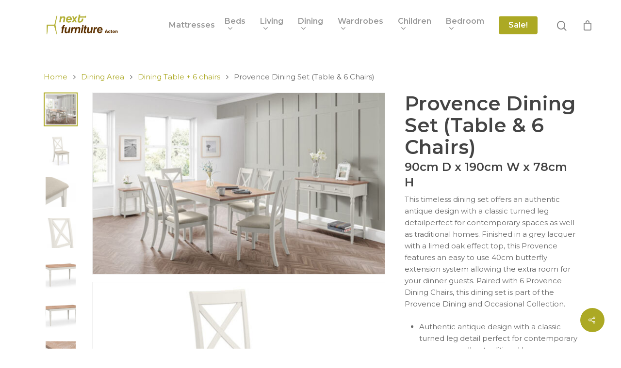

--- FILE ---
content_type: text/html; charset=UTF-8
request_url: https://nextfurnitureacton.com/product/provence-dining-set-table-6-chairs/
body_size: 19491
content:
<!DOCTYPE html>

<html lang="en-GB" class="no-js">
<head>
	
	<meta charset="UTF-8">
	
	<meta name="viewport" content="width=device-width, initial-scale=1, maximum-scale=1, user-scalable=0" /><title>Provence Dining Set (Table &amp; 6 Chairs) &#8211; Next Furniture Acton</title>
<meta name='robots' content='max-image-preview:large' />
<link rel='dns-prefetch' href='//fonts.googleapis.com' />
<link rel="alternate" type="application/rss+xml" title="Next Furniture Acton &raquo; Feed" href="https://nextfurnitureacton.com/feed/" />
<link rel="alternate" type="application/rss+xml" title="Next Furniture Acton &raquo; Comments Feed" href="https://nextfurnitureacton.com/comments/feed/" />
<link rel="alternate" type="application/rss+xml" title="Next Furniture Acton &raquo; Provence Dining Set (Table &amp; 6 Chairs) Comments Feed" href="https://nextfurnitureacton.com/product/provence-dining-set-table-6-chairs/feed/" />
<link rel="alternate" title="oEmbed (JSON)" type="application/json+oembed" href="https://nextfurnitureacton.com/wp-json/oembed/1.0/embed?url=https%3A%2F%2Fnextfurnitureacton.com%2Fproduct%2Fprovence-dining-set-table-6-chairs%2F" />
<link rel="alternate" title="oEmbed (XML)" type="text/xml+oembed" href="https://nextfurnitureacton.com/wp-json/oembed/1.0/embed?url=https%3A%2F%2Fnextfurnitureacton.com%2Fproduct%2Fprovence-dining-set-table-6-chairs%2F&#038;format=xml" />
<style id='wp-img-auto-sizes-contain-inline-css' type='text/css'>
img:is([sizes=auto i],[sizes^="auto," i]){contain-intrinsic-size:3000px 1500px}
/*# sourceURL=wp-img-auto-sizes-contain-inline-css */
</style>
<style id='wp-emoji-styles-inline-css' type='text/css'>

	img.wp-smiley, img.emoji {
		display: inline !important;
		border: none !important;
		box-shadow: none !important;
		height: 1em !important;
		width: 1em !important;
		margin: 0 0.07em !important;
		vertical-align: -0.1em !important;
		background: none !important;
		padding: 0 !important;
	}
/*# sourceURL=wp-emoji-styles-inline-css */
</style>
<style id='wp-block-library-inline-css' type='text/css'>
:root{--wp-block-synced-color:#7a00df;--wp-block-synced-color--rgb:122,0,223;--wp-bound-block-color:var(--wp-block-synced-color);--wp-editor-canvas-background:#ddd;--wp-admin-theme-color:#007cba;--wp-admin-theme-color--rgb:0,124,186;--wp-admin-theme-color-darker-10:#006ba1;--wp-admin-theme-color-darker-10--rgb:0,107,160.5;--wp-admin-theme-color-darker-20:#005a87;--wp-admin-theme-color-darker-20--rgb:0,90,135;--wp-admin-border-width-focus:2px}@media (min-resolution:192dpi){:root{--wp-admin-border-width-focus:1.5px}}.wp-element-button{cursor:pointer}:root .has-very-light-gray-background-color{background-color:#eee}:root .has-very-dark-gray-background-color{background-color:#313131}:root .has-very-light-gray-color{color:#eee}:root .has-very-dark-gray-color{color:#313131}:root .has-vivid-green-cyan-to-vivid-cyan-blue-gradient-background{background:linear-gradient(135deg,#00d084,#0693e3)}:root .has-purple-crush-gradient-background{background:linear-gradient(135deg,#34e2e4,#4721fb 50%,#ab1dfe)}:root .has-hazy-dawn-gradient-background{background:linear-gradient(135deg,#faaca8,#dad0ec)}:root .has-subdued-olive-gradient-background{background:linear-gradient(135deg,#fafae1,#67a671)}:root .has-atomic-cream-gradient-background{background:linear-gradient(135deg,#fdd79a,#004a59)}:root .has-nightshade-gradient-background{background:linear-gradient(135deg,#330968,#31cdcf)}:root .has-midnight-gradient-background{background:linear-gradient(135deg,#020381,#2874fc)}:root{--wp--preset--font-size--normal:16px;--wp--preset--font-size--huge:42px}.has-regular-font-size{font-size:1em}.has-larger-font-size{font-size:2.625em}.has-normal-font-size{font-size:var(--wp--preset--font-size--normal)}.has-huge-font-size{font-size:var(--wp--preset--font-size--huge)}.has-text-align-center{text-align:center}.has-text-align-left{text-align:left}.has-text-align-right{text-align:right}.has-fit-text{white-space:nowrap!important}#end-resizable-editor-section{display:none}.aligncenter{clear:both}.items-justified-left{justify-content:flex-start}.items-justified-center{justify-content:center}.items-justified-right{justify-content:flex-end}.items-justified-space-between{justify-content:space-between}.screen-reader-text{border:0;clip-path:inset(50%);height:1px;margin:-1px;overflow:hidden;padding:0;position:absolute;width:1px;word-wrap:normal!important}.screen-reader-text:focus{background-color:#ddd;clip-path:none;color:#444;display:block;font-size:1em;height:auto;left:5px;line-height:normal;padding:15px 23px 14px;text-decoration:none;top:5px;width:auto;z-index:100000}html :where(.has-border-color){border-style:solid}html :where([style*=border-top-color]){border-top-style:solid}html :where([style*=border-right-color]){border-right-style:solid}html :where([style*=border-bottom-color]){border-bottom-style:solid}html :where([style*=border-left-color]){border-left-style:solid}html :where([style*=border-width]){border-style:solid}html :where([style*=border-top-width]){border-top-style:solid}html :where([style*=border-right-width]){border-right-style:solid}html :where([style*=border-bottom-width]){border-bottom-style:solid}html :where([style*=border-left-width]){border-left-style:solid}html :where(img[class*=wp-image-]){height:auto;max-width:100%}:where(figure){margin:0 0 1em}html :where(.is-position-sticky){--wp-admin--admin-bar--position-offset:var(--wp-admin--admin-bar--height,0px)}@media screen and (max-width:600px){html :where(.is-position-sticky){--wp-admin--admin-bar--position-offset:0px}}

/*# sourceURL=wp-block-library-inline-css */
</style><style id='wp-block-image-inline-css' type='text/css'>
.wp-block-image>a,.wp-block-image>figure>a{display:inline-block}.wp-block-image img{box-sizing:border-box;height:auto;max-width:100%;vertical-align:bottom}@media not (prefers-reduced-motion){.wp-block-image img.hide{visibility:hidden}.wp-block-image img.show{animation:show-content-image .4s}}.wp-block-image[style*=border-radius] img,.wp-block-image[style*=border-radius]>a{border-radius:inherit}.wp-block-image.has-custom-border img{box-sizing:border-box}.wp-block-image.aligncenter{text-align:center}.wp-block-image.alignfull>a,.wp-block-image.alignwide>a{width:100%}.wp-block-image.alignfull img,.wp-block-image.alignwide img{height:auto;width:100%}.wp-block-image .aligncenter,.wp-block-image .alignleft,.wp-block-image .alignright,.wp-block-image.aligncenter,.wp-block-image.alignleft,.wp-block-image.alignright{display:table}.wp-block-image .aligncenter>figcaption,.wp-block-image .alignleft>figcaption,.wp-block-image .alignright>figcaption,.wp-block-image.aligncenter>figcaption,.wp-block-image.alignleft>figcaption,.wp-block-image.alignright>figcaption{caption-side:bottom;display:table-caption}.wp-block-image .alignleft{float:left;margin:.5em 1em .5em 0}.wp-block-image .alignright{float:right;margin:.5em 0 .5em 1em}.wp-block-image .aligncenter{margin-left:auto;margin-right:auto}.wp-block-image :where(figcaption){margin-bottom:1em;margin-top:.5em}.wp-block-image.is-style-circle-mask img{border-radius:9999px}@supports ((-webkit-mask-image:none) or (mask-image:none)) or (-webkit-mask-image:none){.wp-block-image.is-style-circle-mask img{border-radius:0;-webkit-mask-image:url('data:image/svg+xml;utf8,<svg viewBox="0 0 100 100" xmlns="http://www.w3.org/2000/svg"><circle cx="50" cy="50" r="50"/></svg>');mask-image:url('data:image/svg+xml;utf8,<svg viewBox="0 0 100 100" xmlns="http://www.w3.org/2000/svg"><circle cx="50" cy="50" r="50"/></svg>');mask-mode:alpha;-webkit-mask-position:center;mask-position:center;-webkit-mask-repeat:no-repeat;mask-repeat:no-repeat;-webkit-mask-size:contain;mask-size:contain}}:root :where(.wp-block-image.is-style-rounded img,.wp-block-image .is-style-rounded img){border-radius:9999px}.wp-block-image figure{margin:0}.wp-lightbox-container{display:flex;flex-direction:column;position:relative}.wp-lightbox-container img{cursor:zoom-in}.wp-lightbox-container img:hover+button{opacity:1}.wp-lightbox-container button{align-items:center;backdrop-filter:blur(16px) saturate(180%);background-color:#5a5a5a40;border:none;border-radius:4px;cursor:zoom-in;display:flex;height:20px;justify-content:center;opacity:0;padding:0;position:absolute;right:16px;text-align:center;top:16px;width:20px;z-index:100}@media not (prefers-reduced-motion){.wp-lightbox-container button{transition:opacity .2s ease}}.wp-lightbox-container button:focus-visible{outline:3px auto #5a5a5a40;outline:3px auto -webkit-focus-ring-color;outline-offset:3px}.wp-lightbox-container button:hover{cursor:pointer;opacity:1}.wp-lightbox-container button:focus{opacity:1}.wp-lightbox-container button:focus,.wp-lightbox-container button:hover,.wp-lightbox-container button:not(:hover):not(:active):not(.has-background){background-color:#5a5a5a40;border:none}.wp-lightbox-overlay{box-sizing:border-box;cursor:zoom-out;height:100vh;left:0;overflow:hidden;position:fixed;top:0;visibility:hidden;width:100%;z-index:100000}.wp-lightbox-overlay .close-button{align-items:center;cursor:pointer;display:flex;justify-content:center;min-height:40px;min-width:40px;padding:0;position:absolute;right:calc(env(safe-area-inset-right) + 16px);top:calc(env(safe-area-inset-top) + 16px);z-index:5000000}.wp-lightbox-overlay .close-button:focus,.wp-lightbox-overlay .close-button:hover,.wp-lightbox-overlay .close-button:not(:hover):not(:active):not(.has-background){background:none;border:none}.wp-lightbox-overlay .lightbox-image-container{height:var(--wp--lightbox-container-height);left:50%;overflow:hidden;position:absolute;top:50%;transform:translate(-50%,-50%);transform-origin:top left;width:var(--wp--lightbox-container-width);z-index:9999999999}.wp-lightbox-overlay .wp-block-image{align-items:center;box-sizing:border-box;display:flex;height:100%;justify-content:center;margin:0;position:relative;transform-origin:0 0;width:100%;z-index:3000000}.wp-lightbox-overlay .wp-block-image img{height:var(--wp--lightbox-image-height);min-height:var(--wp--lightbox-image-height);min-width:var(--wp--lightbox-image-width);width:var(--wp--lightbox-image-width)}.wp-lightbox-overlay .wp-block-image figcaption{display:none}.wp-lightbox-overlay button{background:none;border:none}.wp-lightbox-overlay .scrim{background-color:#fff;height:100%;opacity:.9;position:absolute;width:100%;z-index:2000000}.wp-lightbox-overlay.active{visibility:visible}@media not (prefers-reduced-motion){.wp-lightbox-overlay.active{animation:turn-on-visibility .25s both}.wp-lightbox-overlay.active img{animation:turn-on-visibility .35s both}.wp-lightbox-overlay.show-closing-animation:not(.active){animation:turn-off-visibility .35s both}.wp-lightbox-overlay.show-closing-animation:not(.active) img{animation:turn-off-visibility .25s both}.wp-lightbox-overlay.zoom.active{animation:none;opacity:1;visibility:visible}.wp-lightbox-overlay.zoom.active .lightbox-image-container{animation:lightbox-zoom-in .4s}.wp-lightbox-overlay.zoom.active .lightbox-image-container img{animation:none}.wp-lightbox-overlay.zoom.active .scrim{animation:turn-on-visibility .4s forwards}.wp-lightbox-overlay.zoom.show-closing-animation:not(.active){animation:none}.wp-lightbox-overlay.zoom.show-closing-animation:not(.active) .lightbox-image-container{animation:lightbox-zoom-out .4s}.wp-lightbox-overlay.zoom.show-closing-animation:not(.active) .lightbox-image-container img{animation:none}.wp-lightbox-overlay.zoom.show-closing-animation:not(.active) .scrim{animation:turn-off-visibility .4s forwards}}@keyframes show-content-image{0%{visibility:hidden}99%{visibility:hidden}to{visibility:visible}}@keyframes turn-on-visibility{0%{opacity:0}to{opacity:1}}@keyframes turn-off-visibility{0%{opacity:1;visibility:visible}99%{opacity:0;visibility:visible}to{opacity:0;visibility:hidden}}@keyframes lightbox-zoom-in{0%{transform:translate(calc((-100vw + var(--wp--lightbox-scrollbar-width))/2 + var(--wp--lightbox-initial-left-position)),calc(-50vh + var(--wp--lightbox-initial-top-position))) scale(var(--wp--lightbox-scale))}to{transform:translate(-50%,-50%) scale(1)}}@keyframes lightbox-zoom-out{0%{transform:translate(-50%,-50%) scale(1);visibility:visible}99%{visibility:visible}to{transform:translate(calc((-100vw + var(--wp--lightbox-scrollbar-width))/2 + var(--wp--lightbox-initial-left-position)),calc(-50vh + var(--wp--lightbox-initial-top-position))) scale(var(--wp--lightbox-scale));visibility:hidden}}
/*# sourceURL=https://nextfurnitureacton.com/wp-includes/blocks/image/style.min.css */
</style>
<link rel='stylesheet' id='wc-blocks-style-css' href='https://nextfurnitureacton.com/wp-content/plugins/woocommerce/assets/client/blocks/wc-blocks.css?ver=wc-10.4.3' type='text/css' media='all' />
<style id='global-styles-inline-css' type='text/css'>
:root{--wp--preset--aspect-ratio--square: 1;--wp--preset--aspect-ratio--4-3: 4/3;--wp--preset--aspect-ratio--3-4: 3/4;--wp--preset--aspect-ratio--3-2: 3/2;--wp--preset--aspect-ratio--2-3: 2/3;--wp--preset--aspect-ratio--16-9: 16/9;--wp--preset--aspect-ratio--9-16: 9/16;--wp--preset--color--black: #000000;--wp--preset--color--cyan-bluish-gray: #abb8c3;--wp--preset--color--white: #ffffff;--wp--preset--color--pale-pink: #f78da7;--wp--preset--color--vivid-red: #cf2e2e;--wp--preset--color--luminous-vivid-orange: #ff6900;--wp--preset--color--luminous-vivid-amber: #fcb900;--wp--preset--color--light-green-cyan: #7bdcb5;--wp--preset--color--vivid-green-cyan: #00d084;--wp--preset--color--pale-cyan-blue: #8ed1fc;--wp--preset--color--vivid-cyan-blue: #0693e3;--wp--preset--color--vivid-purple: #9b51e0;--wp--preset--gradient--vivid-cyan-blue-to-vivid-purple: linear-gradient(135deg,rgb(6,147,227) 0%,rgb(155,81,224) 100%);--wp--preset--gradient--light-green-cyan-to-vivid-green-cyan: linear-gradient(135deg,rgb(122,220,180) 0%,rgb(0,208,130) 100%);--wp--preset--gradient--luminous-vivid-amber-to-luminous-vivid-orange: linear-gradient(135deg,rgb(252,185,0) 0%,rgb(255,105,0) 100%);--wp--preset--gradient--luminous-vivid-orange-to-vivid-red: linear-gradient(135deg,rgb(255,105,0) 0%,rgb(207,46,46) 100%);--wp--preset--gradient--very-light-gray-to-cyan-bluish-gray: linear-gradient(135deg,rgb(238,238,238) 0%,rgb(169,184,195) 100%);--wp--preset--gradient--cool-to-warm-spectrum: linear-gradient(135deg,rgb(74,234,220) 0%,rgb(151,120,209) 20%,rgb(207,42,186) 40%,rgb(238,44,130) 60%,rgb(251,105,98) 80%,rgb(254,248,76) 100%);--wp--preset--gradient--blush-light-purple: linear-gradient(135deg,rgb(255,206,236) 0%,rgb(152,150,240) 100%);--wp--preset--gradient--blush-bordeaux: linear-gradient(135deg,rgb(254,205,165) 0%,rgb(254,45,45) 50%,rgb(107,0,62) 100%);--wp--preset--gradient--luminous-dusk: linear-gradient(135deg,rgb(255,203,112) 0%,rgb(199,81,192) 50%,rgb(65,88,208) 100%);--wp--preset--gradient--pale-ocean: linear-gradient(135deg,rgb(255,245,203) 0%,rgb(182,227,212) 50%,rgb(51,167,181) 100%);--wp--preset--gradient--electric-grass: linear-gradient(135deg,rgb(202,248,128) 0%,rgb(113,206,126) 100%);--wp--preset--gradient--midnight: linear-gradient(135deg,rgb(2,3,129) 0%,rgb(40,116,252) 100%);--wp--preset--font-size--small: 13px;--wp--preset--font-size--medium: 20px;--wp--preset--font-size--large: 36px;--wp--preset--font-size--x-large: 42px;--wp--preset--spacing--20: 0.44rem;--wp--preset--spacing--30: 0.67rem;--wp--preset--spacing--40: 1rem;--wp--preset--spacing--50: 1.5rem;--wp--preset--spacing--60: 2.25rem;--wp--preset--spacing--70: 3.38rem;--wp--preset--spacing--80: 5.06rem;--wp--preset--shadow--natural: 6px 6px 9px rgba(0, 0, 0, 0.2);--wp--preset--shadow--deep: 12px 12px 50px rgba(0, 0, 0, 0.4);--wp--preset--shadow--sharp: 6px 6px 0px rgba(0, 0, 0, 0.2);--wp--preset--shadow--outlined: 6px 6px 0px -3px rgb(255, 255, 255), 6px 6px rgb(0, 0, 0);--wp--preset--shadow--crisp: 6px 6px 0px rgb(0, 0, 0);}:where(.is-layout-flex){gap: 0.5em;}:where(.is-layout-grid){gap: 0.5em;}body .is-layout-flex{display: flex;}.is-layout-flex{flex-wrap: wrap;align-items: center;}.is-layout-flex > :is(*, div){margin: 0;}body .is-layout-grid{display: grid;}.is-layout-grid > :is(*, div){margin: 0;}:where(.wp-block-columns.is-layout-flex){gap: 2em;}:where(.wp-block-columns.is-layout-grid){gap: 2em;}:where(.wp-block-post-template.is-layout-flex){gap: 1.25em;}:where(.wp-block-post-template.is-layout-grid){gap: 1.25em;}.has-black-color{color: var(--wp--preset--color--black) !important;}.has-cyan-bluish-gray-color{color: var(--wp--preset--color--cyan-bluish-gray) !important;}.has-white-color{color: var(--wp--preset--color--white) !important;}.has-pale-pink-color{color: var(--wp--preset--color--pale-pink) !important;}.has-vivid-red-color{color: var(--wp--preset--color--vivid-red) !important;}.has-luminous-vivid-orange-color{color: var(--wp--preset--color--luminous-vivid-orange) !important;}.has-luminous-vivid-amber-color{color: var(--wp--preset--color--luminous-vivid-amber) !important;}.has-light-green-cyan-color{color: var(--wp--preset--color--light-green-cyan) !important;}.has-vivid-green-cyan-color{color: var(--wp--preset--color--vivid-green-cyan) !important;}.has-pale-cyan-blue-color{color: var(--wp--preset--color--pale-cyan-blue) !important;}.has-vivid-cyan-blue-color{color: var(--wp--preset--color--vivid-cyan-blue) !important;}.has-vivid-purple-color{color: var(--wp--preset--color--vivid-purple) !important;}.has-black-background-color{background-color: var(--wp--preset--color--black) !important;}.has-cyan-bluish-gray-background-color{background-color: var(--wp--preset--color--cyan-bluish-gray) !important;}.has-white-background-color{background-color: var(--wp--preset--color--white) !important;}.has-pale-pink-background-color{background-color: var(--wp--preset--color--pale-pink) !important;}.has-vivid-red-background-color{background-color: var(--wp--preset--color--vivid-red) !important;}.has-luminous-vivid-orange-background-color{background-color: var(--wp--preset--color--luminous-vivid-orange) !important;}.has-luminous-vivid-amber-background-color{background-color: var(--wp--preset--color--luminous-vivid-amber) !important;}.has-light-green-cyan-background-color{background-color: var(--wp--preset--color--light-green-cyan) !important;}.has-vivid-green-cyan-background-color{background-color: var(--wp--preset--color--vivid-green-cyan) !important;}.has-pale-cyan-blue-background-color{background-color: var(--wp--preset--color--pale-cyan-blue) !important;}.has-vivid-cyan-blue-background-color{background-color: var(--wp--preset--color--vivid-cyan-blue) !important;}.has-vivid-purple-background-color{background-color: var(--wp--preset--color--vivid-purple) !important;}.has-black-border-color{border-color: var(--wp--preset--color--black) !important;}.has-cyan-bluish-gray-border-color{border-color: var(--wp--preset--color--cyan-bluish-gray) !important;}.has-white-border-color{border-color: var(--wp--preset--color--white) !important;}.has-pale-pink-border-color{border-color: var(--wp--preset--color--pale-pink) !important;}.has-vivid-red-border-color{border-color: var(--wp--preset--color--vivid-red) !important;}.has-luminous-vivid-orange-border-color{border-color: var(--wp--preset--color--luminous-vivid-orange) !important;}.has-luminous-vivid-amber-border-color{border-color: var(--wp--preset--color--luminous-vivid-amber) !important;}.has-light-green-cyan-border-color{border-color: var(--wp--preset--color--light-green-cyan) !important;}.has-vivid-green-cyan-border-color{border-color: var(--wp--preset--color--vivid-green-cyan) !important;}.has-pale-cyan-blue-border-color{border-color: var(--wp--preset--color--pale-cyan-blue) !important;}.has-vivid-cyan-blue-border-color{border-color: var(--wp--preset--color--vivid-cyan-blue) !important;}.has-vivid-purple-border-color{border-color: var(--wp--preset--color--vivid-purple) !important;}.has-vivid-cyan-blue-to-vivid-purple-gradient-background{background: var(--wp--preset--gradient--vivid-cyan-blue-to-vivid-purple) !important;}.has-light-green-cyan-to-vivid-green-cyan-gradient-background{background: var(--wp--preset--gradient--light-green-cyan-to-vivid-green-cyan) !important;}.has-luminous-vivid-amber-to-luminous-vivid-orange-gradient-background{background: var(--wp--preset--gradient--luminous-vivid-amber-to-luminous-vivid-orange) !important;}.has-luminous-vivid-orange-to-vivid-red-gradient-background{background: var(--wp--preset--gradient--luminous-vivid-orange-to-vivid-red) !important;}.has-very-light-gray-to-cyan-bluish-gray-gradient-background{background: var(--wp--preset--gradient--very-light-gray-to-cyan-bluish-gray) !important;}.has-cool-to-warm-spectrum-gradient-background{background: var(--wp--preset--gradient--cool-to-warm-spectrum) !important;}.has-blush-light-purple-gradient-background{background: var(--wp--preset--gradient--blush-light-purple) !important;}.has-blush-bordeaux-gradient-background{background: var(--wp--preset--gradient--blush-bordeaux) !important;}.has-luminous-dusk-gradient-background{background: var(--wp--preset--gradient--luminous-dusk) !important;}.has-pale-ocean-gradient-background{background: var(--wp--preset--gradient--pale-ocean) !important;}.has-electric-grass-gradient-background{background: var(--wp--preset--gradient--electric-grass) !important;}.has-midnight-gradient-background{background: var(--wp--preset--gradient--midnight) !important;}.has-small-font-size{font-size: var(--wp--preset--font-size--small) !important;}.has-medium-font-size{font-size: var(--wp--preset--font-size--medium) !important;}.has-large-font-size{font-size: var(--wp--preset--font-size--large) !important;}.has-x-large-font-size{font-size: var(--wp--preset--font-size--x-large) !important;}
/*# sourceURL=global-styles-inline-css */
</style>

<style id='classic-theme-styles-inline-css' type='text/css'>
/*! This file is auto-generated */
.wp-block-button__link{color:#fff;background-color:#32373c;border-radius:9999px;box-shadow:none;text-decoration:none;padding:calc(.667em + 2px) calc(1.333em + 2px);font-size:1.125em}.wp-block-file__button{background:#32373c;color:#fff;text-decoration:none}
/*# sourceURL=/wp-includes/css/classic-themes.min.css */
</style>
<link rel='stylesheet' id='salient-social-css' href='https://nextfurnitureacton.com/wp-content/plugins/salient-social/css/style.css?ver=1.1' type='text/css' media='all' />
<style id='salient-social-inline-css' type='text/css'>

  .sharing-default-minimal .nectar-love.loved,
  body .nectar-social[data-color-override="override"].fixed > a:before, 
  body .nectar-social[data-color-override="override"].fixed .nectar-social-inner a,
  .sharing-default-minimal .nectar-social[data-color-override="override"] .nectar-social-inner a:hover {
    background-color: #aca924;
  }
  .nectar-social.hover .nectar-love.loved,
  .nectar-social.hover > .nectar-love-button a:hover,
  .nectar-social[data-color-override="override"].hover > div a:hover,
  #single-below-header .nectar-social[data-color-override="override"].hover > div a:hover,
  .nectar-social[data-color-override="override"].hover .share-btn:hover,
  .sharing-default-minimal .nectar-social[data-color-override="override"] .nectar-social-inner a {
    border-color: #aca924;
  }
  #single-below-header .nectar-social.hover .nectar-love.loved i,
  #single-below-header .nectar-social.hover[data-color-override="override"] a:hover,
  #single-below-header .nectar-social.hover[data-color-override="override"] a:hover i,
  #single-below-header .nectar-social.hover .nectar-love-button a:hover i,
  .nectar-love:hover i,
  .hover .nectar-love:hover .total_loves,
  .nectar-love.loved i,
  .nectar-social.hover .nectar-love.loved .total_loves,
  .nectar-social.hover .share-btn:hover, 
  .nectar-social[data-color-override="override"].hover .nectar-social-inner a:hover,
  .nectar-social[data-color-override="override"].hover > div:hover span,
  .sharing-default-minimal .nectar-social[data-color-override="override"] .nectar-social-inner a:not(:hover) i,
  .sharing-default-minimal .nectar-social[data-color-override="override"] .nectar-social-inner a:not(:hover) {
    color: #aca924;
  }
/*# sourceURL=salient-social-inline-css */
</style>
<link rel='stylesheet' id='photoswipe-css' href='https://nextfurnitureacton.com/wp-content/plugins/woocommerce/assets/css/photoswipe/photoswipe.min.css?ver=10.4.3' type='text/css' media='all' />
<link rel='stylesheet' id='photoswipe-default-skin-css' href='https://nextfurnitureacton.com/wp-content/plugins/woocommerce/assets/css/photoswipe/default-skin/default-skin.min.css?ver=10.4.3' type='text/css' media='all' />
<link rel='stylesheet' id='woocommerce-layout-css' href='https://nextfurnitureacton.com/wp-content/plugins/woocommerce/assets/css/woocommerce-layout.css?ver=10.4.3' type='text/css' media='all' />
<link rel='stylesheet' id='woocommerce-smallscreen-css' href='https://nextfurnitureacton.com/wp-content/plugins/woocommerce/assets/css/woocommerce-smallscreen.css?ver=10.4.3' type='text/css' media='only screen and (max-width: 768px)' />
<link rel='stylesheet' id='woocommerce-general-css' href='https://nextfurnitureacton.com/wp-content/plugins/woocommerce/assets/css/woocommerce.css?ver=10.4.3' type='text/css' media='all' />
<style id='woocommerce-inline-inline-css' type='text/css'>
.woocommerce form .form-row .required { visibility: visible; }
/*# sourceURL=woocommerce-inline-inline-css */
</style>
<link rel='stylesheet' id='yith-wcan-shortcodes-css' href='https://nextfurnitureacton.com/wp-content/plugins/yith-woocommerce-ajax-navigation/assets/css/shortcodes.css?ver=5.16.0' type='text/css' media='all' />
<style id='yith-wcan-shortcodes-inline-css' type='text/css'>
:root{
	--yith-wcan-filters_colors_titles: #434343;
	--yith-wcan-filters_colors_background: #FFFFFF;
	--yith-wcan-filters_colors_accent: #A7144C;
	--yith-wcan-filters_colors_accent_r: 167;
	--yith-wcan-filters_colors_accent_g: 20;
	--yith-wcan-filters_colors_accent_b: 76;
	--yith-wcan-color_swatches_border_radius: 100%;
	--yith-wcan-color_swatches_size: 30px;
	--yith-wcan-labels_style_background: #FFFFFF;
	--yith-wcan-labels_style_background_hover: #A7144C;
	--yith-wcan-labels_style_background_active: #A7144C;
	--yith-wcan-labels_style_text: #434343;
	--yith-wcan-labels_style_text_hover: #FFFFFF;
	--yith-wcan-labels_style_text_active: #FFFFFF;
	--yith-wcan-anchors_style_text: #434343;
	--yith-wcan-anchors_style_text_hover: #A7144C;
	--yith-wcan-anchors_style_text_active: #A7144C;
}
/*# sourceURL=yith-wcan-shortcodes-inline-css */
</style>
<link rel='stylesheet' id='font-awesome-css' href='https://nextfurnitureacton.com/wp-content/themes/salient/css/font-awesome.min.css?ver=4.6.4' type='text/css' media='all' />
<style id='font-awesome-inline-css' type='text/css'>
[data-font="FontAwesome"]:before {font-family: 'FontAwesome' !important;content: attr(data-icon) !important;speak: none !important;font-weight: normal !important;font-variant: normal !important;text-transform: none !important;line-height: 1 !important;font-style: normal !important;-webkit-font-smoothing: antialiased !important;-moz-osx-font-smoothing: grayscale !important;}
/*# sourceURL=font-awesome-inline-css */
</style>
<link rel='stylesheet' id='salient-grid-system-css' href='https://nextfurnitureacton.com/wp-content/themes/salient/css/grid-system.css?ver=12.1.3' type='text/css' media='all' />
<link rel='stylesheet' id='main-styles-css' href='https://nextfurnitureacton.com/wp-content/themes/salient/css/style.css?ver=12.1.3' type='text/css' media='all' />
<link rel='stylesheet' id='nectar-single-styles-css' href='https://nextfurnitureacton.com/wp-content/themes/salient/css/single.css?ver=12.1.3' type='text/css' media='all' />
<link rel='stylesheet' id='fancyBox-css' href='https://nextfurnitureacton.com/wp-content/themes/salient/css/plugins/jquery.fancybox.css?ver=3.3.1' type='text/css' media='all' />
<link rel='stylesheet' id='nectar_default_font_open_sans-css' href='https://fonts.googleapis.com/css?family=Open+Sans%3A300%2C400%2C600%2C700&#038;subset=latin%2Clatin-ext' type='text/css' media='all' />
<link rel='stylesheet' id='responsive-css' href='https://nextfurnitureacton.com/wp-content/themes/salient/css/responsive.css?ver=12.1.3' type='text/css' media='all' />
<link rel='stylesheet' id='woocommerce-css' href='https://nextfurnitureacton.com/wp-content/themes/salient/css/woocommerce.css?ver=12.1.3' type='text/css' media='all' />
<link rel='stylesheet' id='skin-material-css' href='https://nextfurnitureacton.com/wp-content/themes/salient/css/skin-material.css?ver=12.1.3' type='text/css' media='all' />
<link rel='stylesheet' id='salient-wp-menu-dynamic-css' href='https://nextfurnitureacton.com/wp-content/uploads/salient/menu-dynamic.css?ver=69407' type='text/css' media='all' />
<link rel='stylesheet' id='nectar-widget-posts-css' href='https://nextfurnitureacton.com/wp-content/themes/salient/css/elements/widget-nectar-posts.css?ver=12.1.3' type='text/css' media='all' />
<link rel='stylesheet' id='dynamic-css-css' href='https://nextfurnitureacton.com/wp-content/themes/salient/css/salient-dynamic-styles.css?ver=79430' type='text/css' media='all' />
<style id='dynamic-css-inline-css' type='text/css'>
#header-space{background-color:#ffffff}@media only screen and (min-width:1000px){body #ajax-content-wrap.no-scroll{min-height:calc(100vh - 104px);height:calc(100vh - 104px)!important;}}@media only screen and (min-width:1000px){#page-header-wrap.fullscreen-header,#page-header-wrap.fullscreen-header #page-header-bg,html:not(.nectar-box-roll-loaded) .nectar-box-roll > #page-header-bg.fullscreen-header,.nectar_fullscreen_zoom_recent_projects,#nectar_fullscreen_rows:not(.afterLoaded) > div{height:calc(100vh - 103px);}.wpb_row.vc_row-o-full-height.top-level,.wpb_row.vc_row-o-full-height.top-level > .col.span_12{min-height:calc(100vh - 103px);}html:not(.nectar-box-roll-loaded) .nectar-box-roll > #page-header-bg.fullscreen-header{top:104px;}.nectar-slider-wrap[data-fullscreen="true"]:not(.loaded),.nectar-slider-wrap[data-fullscreen="true"]:not(.loaded) .swiper-container{height:calc(100vh - 102px)!important;}.admin-bar .nectar-slider-wrap[data-fullscreen="true"]:not(.loaded),.admin-bar .nectar-slider-wrap[data-fullscreen="true"]:not(.loaded) .swiper-container{height:calc(100vh - 102px - 32px)!important;}}#nectar_fullscreen_rows{background-color:;}.post-type-archive-product.woocommerce .container-wrap,.tax-product_cat.woocommerce .container-wrap{background-color:#fcfcfc;}.woocommerce.single-product #single-meta{position:relative!important;top:0!important;margin:0;left:8px;height:auto;}.woocommerce.single-product #single-meta:after{display:block;content:" ";clear:both;height:1px;}.woocommerce ul.products li.product.material,.woocommerce-page ul.products li.product.material{background-color:#ffffff;}.woocommerce ul.products li.product.minimal .product-wrap,.woocommerce ul.products li.product.minimal .background-color-expand,.woocommerce-page ul.products li.product.minimal .product-wrap,.woocommerce-page ul.products li.product.minimal .background-color-expand{background-color:#f4f4f4;}
/*# sourceURL=dynamic-css-inline-css */
</style>
<link rel='stylesheet' id='redux-google-fonts-salient_redux-css' href='https://fonts.googleapis.com/css?family=Montserrat%3A500%2C600%2C400%2C400italic&#038;subset=latin&#038;ver=1640885257' type='text/css' media='all' />
<script type="text/template" id="tmpl-variation-template">
	<div class="woocommerce-variation-description">{{{ data.variation.variation_description }}}</div>
	<div class="woocommerce-variation-price">{{{ data.variation.price_html }}}</div>
	<div class="woocommerce-variation-availability">{{{ data.variation.availability_html }}}</div>
</script>
<script type="text/template" id="tmpl-unavailable-variation-template">
	<p role="alert">Sorry, this product is unavailable. Please choose a different combination.</p>
</script>
<script type="text/javascript" src="https://nextfurnitureacton.com/wp-includes/js/jquery/jquery.min.js?ver=3.7.1" id="jquery-core-js"></script>
<script type="text/javascript" src="https://nextfurnitureacton.com/wp-includes/js/jquery/jquery-migrate.min.js?ver=3.4.1" id="jquery-migrate-js"></script>
<script type="text/javascript" src="https://nextfurnitureacton.com/wp-content/plugins/woocommerce/assets/js/jquery-blockui/jquery.blockUI.min.js?ver=2.7.0-wc.10.4.3" id="wc-jquery-blockui-js" data-wp-strategy="defer"></script>
<script type="text/javascript" id="wc-add-to-cart-js-extra">
/* <![CDATA[ */
var wc_add_to_cart_params = {"ajax_url":"/wp-admin/admin-ajax.php","wc_ajax_url":"/?wc-ajax=%%endpoint%%","i18n_view_cart":"View basket","cart_url":"https://nextfurnitureacton.com/cart/","is_cart":"","cart_redirect_after_add":"no"};
//# sourceURL=wc-add-to-cart-js-extra
/* ]]> */
</script>
<script type="text/javascript" src="https://nextfurnitureacton.com/wp-content/plugins/woocommerce/assets/js/frontend/add-to-cart.min.js?ver=10.4.3" id="wc-add-to-cart-js" data-wp-strategy="defer"></script>
<script type="text/javascript" src="https://nextfurnitureacton.com/wp-content/plugins/woocommerce/assets/js/zoom/jquery.zoom.min.js?ver=1.7.21-wc.10.4.3" id="wc-zoom-js" defer="defer" data-wp-strategy="defer"></script>
<script type="text/javascript" src="https://nextfurnitureacton.com/wp-content/plugins/woocommerce/assets/js/flexslider/jquery.flexslider.min.js?ver=2.7.2-wc.10.4.3" id="wc-flexslider-js" defer="defer" data-wp-strategy="defer"></script>
<script type="text/javascript" src="https://nextfurnitureacton.com/wp-content/plugins/woocommerce/assets/js/photoswipe/photoswipe.min.js?ver=4.1.1-wc.10.4.3" id="wc-photoswipe-js" defer="defer" data-wp-strategy="defer"></script>
<script type="text/javascript" src="https://nextfurnitureacton.com/wp-content/plugins/woocommerce/assets/js/photoswipe/photoswipe-ui-default.min.js?ver=4.1.1-wc.10.4.3" id="wc-photoswipe-ui-default-js" defer="defer" data-wp-strategy="defer"></script>
<script type="text/javascript" id="wc-single-product-js-extra">
/* <![CDATA[ */
var wc_single_product_params = {"i18n_required_rating_text":"Please select a rating","i18n_rating_options":["1 of 5 stars","2 of 5 stars","3 of 5 stars","4 of 5 stars","5 of 5 stars"],"i18n_product_gallery_trigger_text":"View full-screen image gallery","review_rating_required":"yes","flexslider":{"rtl":false,"animation":"slide","smoothHeight":true,"directionNav":false,"controlNav":"thumbnails","slideshow":false,"animationSpeed":500,"animationLoop":false,"allowOneSlide":false},"zoom_enabled":"1","zoom_options":[],"photoswipe_enabled":"1","photoswipe_options":{"shareEl":false,"closeOnScroll":false,"history":false,"hideAnimationDuration":0,"showAnimationDuration":0},"flexslider_enabled":"1"};
//# sourceURL=wc-single-product-js-extra
/* ]]> */
</script>
<script type="text/javascript" src="https://nextfurnitureacton.com/wp-content/plugins/woocommerce/assets/js/frontend/single-product.min.js?ver=10.4.3" id="wc-single-product-js" defer="defer" data-wp-strategy="defer"></script>
<script type="text/javascript" src="https://nextfurnitureacton.com/wp-content/plugins/woocommerce/assets/js/js-cookie/js.cookie.min.js?ver=2.1.4-wc.10.4.3" id="wc-js-cookie-js" defer="defer" data-wp-strategy="defer"></script>
<script type="text/javascript" id="woocommerce-js-extra">
/* <![CDATA[ */
var woocommerce_params = {"ajax_url":"/wp-admin/admin-ajax.php","wc_ajax_url":"/?wc-ajax=%%endpoint%%","i18n_password_show":"Show password","i18n_password_hide":"Hide password"};
//# sourceURL=woocommerce-js-extra
/* ]]> */
</script>
<script type="text/javascript" src="https://nextfurnitureacton.com/wp-content/plugins/woocommerce/assets/js/frontend/woocommerce.min.js?ver=10.4.3" id="woocommerce-js" defer="defer" data-wp-strategy="defer"></script>
<script type="text/javascript" src="https://nextfurnitureacton.com/wp-content/plugins/js_composer_salient/assets/js/vendors/woocommerce-add-to-cart.js?ver=6.4.1" id="vc_woocommerce-add-to-cart-js-js"></script>
<script type="text/javascript" src="https://nextfurnitureacton.com/wp-includes/js/underscore.min.js?ver=1.13.7" id="underscore-js"></script>
<script type="text/javascript" id="wp-util-js-extra">
/* <![CDATA[ */
var _wpUtilSettings = {"ajax":{"url":"/wp-admin/admin-ajax.php"}};
//# sourceURL=wp-util-js-extra
/* ]]> */
</script>
<script type="text/javascript" src="https://nextfurnitureacton.com/wp-includes/js/wp-util.min.js?ver=6.9" id="wp-util-js"></script>
<script type="text/javascript" id="wc-add-to-cart-variation-js-extra">
/* <![CDATA[ */
var wc_add_to_cart_variation_params = {"wc_ajax_url":"/?wc-ajax=%%endpoint%%","i18n_no_matching_variations_text":"Sorry, no products matched your selection. Please choose a different combination.","i18n_make_a_selection_text":"Please select some product options before adding this product to your basket.","i18n_unavailable_text":"Sorry, this product is unavailable. Please choose a different combination.","i18n_reset_alert_text":"Your selection has been reset. Please select some product options before adding this product to your cart."};
//# sourceURL=wc-add-to-cart-variation-js-extra
/* ]]> */
</script>
<script type="text/javascript" src="https://nextfurnitureacton.com/wp-content/plugins/woocommerce/assets/js/frontend/add-to-cart-variation.min.js?ver=10.4.3" id="wc-add-to-cart-variation-js" defer="defer" data-wp-strategy="defer"></script>
<link rel="https://api.w.org/" href="https://nextfurnitureacton.com/wp-json/" /><link rel="alternate" title="JSON" type="application/json" href="https://nextfurnitureacton.com/wp-json/wp/v2/product/3537" /><link rel="EditURI" type="application/rsd+xml" title="RSD" href="https://nextfurnitureacton.com/xmlrpc.php?rsd" />
<meta name="generator" content="WordPress 6.9" />
<meta name="generator" content="WooCommerce 10.4.3" />
<link rel="canonical" href="https://nextfurnitureacton.com/product/provence-dining-set-table-6-chairs/" />
<link rel='shortlink' href='https://nextfurnitureacton.com/?p=3537' />
<script type="text/javascript"> var root = document.getElementsByTagName( "html" )[0]; root.setAttribute( "class", "js" ); </script>	<noscript><style>.woocommerce-product-gallery{ opacity: 1 !important; }</style></noscript>
	<style type="text/css">.recentcomments a{display:inline !important;padding:0 !important;margin:0 !important;}</style><meta name="generator" content="Powered by WPBakery Page Builder - drag and drop page builder for WordPress."/>
<noscript><style> .wpb_animate_when_almost_visible { opacity: 1; }</style></noscript>	
</head>


<body class="wp-singular product-template-default single single-product postid-3537 wp-theme-salient theme-salient woocommerce woocommerce-page woocommerce-no-js yith-wcan-free material wpb-js-composer js-comp-ver-6.4.1 vc_responsive" data-footer-reveal="false" data-footer-reveal-shadow="none" data-header-format="default" data-body-border="off" data-boxed-style="" data-header-breakpoint="1000" data-dropdown-style="minimal" data-cae="easeOutCubic" data-cad="750" data-megamenu-width="full-width" data-aie="none" data-ls="fancybox" data-apte="standard" data-hhun="0" data-fancy-form-rcs="default" data-form-style="default" data-form-submit="regular" data-is="minimal" data-button-style="slightly_rounded_shadow" data-user-account-button="false" data-flex-cols="true" data-col-gap="default" data-header-inherit-rc="false" data-header-search="true" data-animated-anchors="true" data-ajax-transitions="false" data-full-width-header="false" data-slide-out-widget-area="true" data-slide-out-widget-area-style="slide-out-from-right" data-user-set-ocm="off" data-loading-animation="none" data-bg-header="false" data-responsive="1" data-ext-responsive="true" data-header-resize="1" data-header-color="light" data-cart="true" data-remove-m-parallax="" data-remove-m-video-bgs="" data-m-animate="0" data-force-header-trans-color="light" data-smooth-scrolling="0" data-permanent-transparent="false" >
	
	<script type="text/javascript"> if(navigator.userAgent.match(/(Android|iPod|iPhone|iPad|BlackBerry|IEMobile|Opera Mini)/)) { document.body.className += " using-mobile-browser "; } </script><div class="ocm-effect-wrap"><div class="ocm-effect-wrap-inner">	
	<div id="header-space"  data-header-mobile-fixed='1'></div> 
	
		
	<div id="header-outer" data-has-menu="true" data-has-buttons="yes" data-header-button_style="default" data-using-pr-menu="false" data-mobile-fixed="1" data-ptnm="false" data-lhe="animated_underline" data-user-set-bg="#ffffff" data-format="default" data-permanent-transparent="false" data-megamenu-rt="0" data-remove-fixed="0" data-header-resize="1" data-cart="true" data-transparency-option="" data-box-shadow="large" data-shrink-num="6" data-using-secondary="0" data-using-logo="1" data-logo-height="44" data-m-logo-height="30" data-padding="30" data-full-width="false" data-condense="false" >
		
		
<div id="search-outer" class="nectar">
	<div id="search">
		<div class="container">
			 <div id="search-box">
				 <div class="inner-wrap">
					 <div class="col span_12">
						  <form role="search" action="https://nextfurnitureacton.com/" method="GET">
														 <input type="text" name="s"  value="" placeholder="Search" /> 
							 								
						<span>Hit enter to search or ESC to close</span>						</form>
					</div><!--/span_12-->
				</div><!--/inner-wrap-->
			 </div><!--/search-box-->
			 <div id="close"><a href="#">
				<span class="close-wrap"> <span class="close-line close-line1"></span> <span class="close-line close-line2"></span> </span>				 </a></div>
		 </div><!--/container-->
	</div><!--/search-->
</div><!--/search-outer-->

<header id="top">
	<div class="container">
		<div class="row">
			<div class="col span_3">
				<a id="logo" href="https://nextfurnitureacton.com" data-supplied-ml-starting-dark="false" data-supplied-ml-starting="false" data-supplied-ml="false" >
					<img class="stnd default-logo dark-version" alt="Next Furniture Acton" src="https://nextfurnitureacton.com/wp-content/uploads/2021/12/nfa_dark.png" srcset="https://nextfurnitureacton.com/wp-content/uploads/2021/12/nfa_dark.png 1x, https://nextfurnitureacton.com/wp-content/uploads/2021/12/nfa_light.png 2x" /> 
				</a>
				
							</div><!--/span_3-->
			
			<div class="col span_9 col_last">
									<a class="mobile-search" href="#searchbox"><span class="nectar-icon icon-salient-search" aria-hidden="true"></span></a>
											
						<a id="mobile-cart-link" href="https://nextfurnitureacton.com/cart/"><i class="icon-salient-cart"></i><div class="cart-wrap"><span>0 </span></div></a>
											<div class="slide-out-widget-area-toggle mobile-icon slide-out-from-right" data-custom-color="false" data-icon-animation="simple-transform">
						<div> <a href="#sidewidgetarea" aria-label="Navigation Menu" aria-expanded="false" class="closed">
							<span aria-hidden="true"> <i class="lines-button x2"> <i class="lines"></i> </i> </span>
						</a></div> 
					</div>
								
									
					<nav>
						
						<ul class="sf-menu">	
							<li id="menu-item-18" class="menu-item menu-item-type-custom menu-item-object-custom menu-item-18"><a href="https://nextfurnitureacton.com/product-category/mattresses/">Mattresses</a></li>
<li id="menu-item-19" class="menu-item menu-item-type-custom menu-item-object-custom menu-item-has-children sf-with-ul menu-item-19"><a href="https://nextfurnitureacton.com/product-category/beds/">Beds<span class="sf-sub-indicator"><i class="fa fa-angle-down icon-in-menu"></i></span></a>
<ul class="sub-menu">
	<li id="menu-item-3545" class="menu-item menu-item-type-custom menu-item-object-custom menu-item-3545"><a href="https://nextfurnitureacton.com/product-category/beds/bunk-beds/">Bunk Beds</a></li>
	<li id="menu-item-3750" class="menu-item menu-item-type-custom menu-item-object-custom menu-item-3750"><a href="https://nextfurnitureacton.com/product-category/beds/cabin-bed/">Cabin Bed</a></li>
	<li id="menu-item-3546" class="menu-item menu-item-type-custom menu-item-object-custom menu-item-3546"><a href="https://nextfurnitureacton.com/product-category/beds/day-beds/">Day Beds</a></li>
	<li id="menu-item-3547" class="menu-item menu-item-type-custom menu-item-object-custom menu-item-3547"><a href="https://nextfurnitureacton.com/product-category/beds/double-beds/">Double Beds</a></li>
	<li id="menu-item-3548" class="menu-item menu-item-type-custom menu-item-object-custom menu-item-3548"><a href="https://nextfurnitureacton.com/product-category/beds/fabric-beds/">Fabric Beds</a></li>
	<li id="menu-item-3549" class="menu-item menu-item-type-custom menu-item-object-custom menu-item-3549"><a href="https://nextfurnitureacton.com/product-category/beds/guest-beds/">Guest Beds</a></li>
	<li id="menu-item-3550" class="menu-item menu-item-type-custom menu-item-object-custom menu-item-3550"><a href="https://nextfurnitureacton.com/product-category/beds/kingsize-beds/">Kingsize Beds</a></li>
	<li id="menu-item-3551" class="menu-item menu-item-type-custom menu-item-object-custom menu-item-3551"><a href="https://nextfurnitureacton.com/product-category/beds/metal-beds/">Metal Beds</a></li>
	<li id="menu-item-3552" class="menu-item menu-item-type-custom menu-item-object-custom menu-item-3552"><a href="https://nextfurnitureacton.com/product-category/beds/oak-beds/">Oak Beds</a></li>
	<li id="menu-item-3570" class="menu-item menu-item-type-custom menu-item-object-custom menu-item-3570"><a href="https://nextfurnitureacton.com/product-category/beds/ottoman-beds/">Ottoman Beds</a></li>
	<li id="menu-item-3553" class="menu-item menu-item-type-custom menu-item-object-custom menu-item-3553"><a href="https://nextfurnitureacton.com/product-category/beds/painted-beds/">Painted Beds</a></li>
	<li id="menu-item-3554" class="menu-item menu-item-type-custom menu-item-object-custom menu-item-3554"><a href="https://nextfurnitureacton.com/product-category/beds/single-beds/">Single Beds</a></li>
	<li id="menu-item-3751" class="menu-item menu-item-type-custom menu-item-object-custom menu-item-3751"><a href="https://nextfurnitureacton.com/product-category/beds/small-double-beds/">Small Double Beds</a></li>
	<li id="menu-item-3555" class="menu-item menu-item-type-custom menu-item-object-custom menu-item-3555"><a href="https://nextfurnitureacton.com/product-category/beds/super-king-beds/">Super-King Beds</a></li>
	<li id="menu-item-3556" class="menu-item menu-item-type-custom menu-item-object-custom menu-item-3556"><a href="https://nextfurnitureacton.com/product-category/beds/wooden-beds/">Wooden Beds</a></li>
</ul>
</li>
<li id="menu-item-21" class="menu-item menu-item-type-custom menu-item-object-custom menu-item-has-children sf-with-ul menu-item-21"><a href="https://nextfurnitureacton.com/product-category/living-area/">Living<span class="sf-sub-indicator"><i class="fa fa-angle-down icon-in-menu"></i></span></a>
<ul class="sub-menu">
	<li id="menu-item-3587" class="menu-item menu-item-type-custom menu-item-object-custom menu-item-3587"><a href="https://nextfurnitureacton.com/product-category/living-area/arm-chairs/">Arm Chairs</a></li>
	<li id="menu-item-3557" class="menu-item menu-item-type-custom menu-item-object-custom menu-item-3557"><a href="https://nextfurnitureacton.com/product-category/living-area/bookcases/">Bookscases</a></li>
	<li id="menu-item-5523" class="menu-item menu-item-type-custom menu-item-object-custom menu-item-5523"><a href="https://nextfurnitureacton.com/product-category/living-area/cage-tables/">Cage Tables</a></li>
	<li id="menu-item-5127" class="menu-item menu-item-type-custom menu-item-object-custom menu-item-5127"><a href="https://nextfurnitureacton.com/product-category/living-area/candle-holder/">Candle Holder</a></li>
	<li id="menu-item-3558" class="menu-item menu-item-type-custom menu-item-object-custom menu-item-3558"><a href="https://nextfurnitureacton.com/product-category/living-area/coffee-tables/">Coffee Tables</a></li>
	<li id="menu-item-3559" class="menu-item menu-item-type-custom menu-item-object-custom menu-item-3559"><a href="https://nextfurnitureacton.com/product-category/living-area/console-tables/">Console Tables</a></li>
	<li id="menu-item-4953" class="menu-item menu-item-type-custom menu-item-object-custom menu-item-4953"><a href="https://nextfurnitureacton.com/product-category/living-area/desks/">Desks</a></li>
	<li id="menu-item-5466" class="menu-item menu-item-type-custom menu-item-object-custom menu-item-5466"><a href="https://nextfurnitureacton.com/product-category/living-area/drink-trolley/">Drink Trolley</a></li>
	<li id="menu-item-5537" class="menu-item menu-item-type-custom menu-item-object-custom menu-item-5537"><a href="https://nextfurnitureacton.com/product-category/living-area/drinks-cabinet/">Drinks Cabinet</a></li>
	<li id="menu-item-5460" class="menu-item menu-item-type-custom menu-item-object-custom menu-item-5460"><a href="https://nextfurnitureacton.com/product-category/living-area/hallway-unit/">Hallway Unit</a></li>
	<li id="menu-item-3560" class="menu-item menu-item-type-custom menu-item-object-custom menu-item-3560"><a href="https://nextfurnitureacton.com/product-category/living-area/lamp-tables/">Lamp Tables</a></li>
	<li id="menu-item-3561" class="menu-item menu-item-type-custom menu-item-object-custom menu-item-3561"><a href="https://nextfurnitureacton.com/product-category/living-area/large-cabinets/">Large Cabinets</a></li>
	<li id="menu-item-5701" class="menu-item menu-item-type-custom menu-item-object-custom menu-item-5701"><a href="https://nextfurnitureacton.com/product-category/living-area/living-area-stools/">Living Area Stools</a></li>
	<li id="menu-item-3562" class="menu-item menu-item-type-custom menu-item-object-custom menu-item-3562"><a href="https://nextfurnitureacton.com/product-category/living-area/mirrors-2/">Mirrors</a></li>
	<li id="menu-item-3563" class="menu-item menu-item-type-custom menu-item-object-custom menu-item-3563"><a href="https://nextfurnitureacton.com/product-category/living-area/nesting-tables/">Nesting Tables</a></li>
	<li id="menu-item-3588" class="menu-item menu-item-type-custom menu-item-object-custom menu-item-3588"><a href="https://nextfurnitureacton.com/product-category/living-area/occasional-chairs/">Occasional Chairs</a></li>
	<li id="menu-item-3589" class="menu-item menu-item-type-custom menu-item-object-custom menu-item-3589"><a href="https://nextfurnitureacton.com/product-category/living-area/ottomans/">Ottomans</a></li>
	<li id="menu-item-3590" class="menu-item menu-item-type-custom menu-item-object-custom menu-item-3590"><a href="https://nextfurnitureacton.com/product-category/living-area/rise-and-recline-chairs/">Rise &amp; Recline Chairs</a></li>
	<li id="menu-item-5708" class="menu-item menu-item-type-custom menu-item-object-custom menu-item-5708"><a href="https://nextfurnitureacton.com/product-category/living-area/shelving-unit/">Shelving Unit</a></li>
	<li id="menu-item-5493" class="menu-item menu-item-type-custom menu-item-object-custom menu-item-5493"><a href="https://nextfurnitureacton.com/product-category/living-area/shoe-cabinet/">Shoe Cabinet</a></li>
	<li id="menu-item-3564" class="menu-item menu-item-type-custom menu-item-object-custom menu-item-3564"><a href="https://nextfurnitureacton.com/product-category/living-area/sideboards/">Sideboards</a></li>
	<li id="menu-item-107" class="menu-item menu-item-type-custom menu-item-object-custom menu-item-107"><a href="https://nextfurnitureacton.com/product-category/sofabeds/">Sofabeds</a></li>
	<li id="menu-item-3592" class="menu-item menu-item-type-custom menu-item-object-custom menu-item-3592"><a href="https://nextfurnitureacton.com/product-category/living-area/sofas-living-area/">Sofas</a></li>
	<li id="menu-item-3565" class="menu-item menu-item-type-custom menu-item-object-custom menu-item-3565"><a href="https://nextfurnitureacton.com/product-category/living-area/tv-units/">TV Units</a></li>
</ul>
</li>
<li id="menu-item-114" class="menu-item menu-item-type-custom menu-item-object-custom menu-item-has-children sf-with-ul menu-item-114"><a href="https://nextfurnitureacton.com/product-category/dining-area/">Dining<span class="sf-sub-indicator"><i class="fa fa-angle-down icon-in-menu"></i></span></a>
<ul class="sub-menu">
	<li id="menu-item-4175" class="menu-item menu-item-type-custom menu-item-object-custom menu-item-4175"><a href="https://nextfurnitureacton.com/product-category/dining-area/bench/">Bench</a></li>
	<li id="menu-item-3566" class="menu-item menu-item-type-custom menu-item-object-custom menu-item-3566"><a href="https://nextfurnitureacton.com/product-category/dining-area/dining-chairs/">Dining Chairs</a></li>
	<li id="menu-item-4148" class="menu-item menu-item-type-custom menu-item-object-custom menu-item-4148"><a href="https://nextfurnitureacton.com/product-category/dining-area/dining-set/">Dining Set</a></li>
	<li id="menu-item-178" class="menu-item menu-item-type-custom menu-item-object-custom menu-item-178"><a href="https://nextfurnitureacton.com/product-category/dining-area/dining-tables">Dining Tables</a></li>
	<li id="menu-item-3567" class="menu-item menu-item-type-custom menu-item-object-custom menu-item-3567"><a href="https://nextfurnitureacton.com/product-category/dining-area/dining-tables-two-benches/">Dining Tables + 2 Benches</a></li>
	<li id="menu-item-138" class="menu-item menu-item-type-custom menu-item-object-custom menu-item-138"><a href="https://nextfurnitureacton.com/product-category/dining-area/dining-table-two-chairs">Dining Table + 2 Chairs</a></li>
	<li id="menu-item-3568" class="menu-item menu-item-type-custom menu-item-object-custom menu-item-3568"><a href="https://nextfurnitureacton.com/product-category/dining-area/dining-table-two-chairs-bench/">Dining Table + 2 Chairs + Bench</a></li>
	<li id="menu-item-140" class="menu-item menu-item-type-custom menu-item-object-custom menu-item-140"><a href="https://nextfurnitureacton.com/product-category/dining-area/dining-table-four-chairs">Dining Table + 4 Chairs</a></li>
	<li id="menu-item-3569" class="menu-item menu-item-type-custom menu-item-object-custom menu-item-3569"><a href="https://nextfurnitureacton.com/product-category/dining-area/dining-table-four-chairs-bench/">Dining Tables + 4 Chairs + Bench</a></li>
	<li id="menu-item-139" class="menu-item menu-item-type-custom menu-item-object-custom menu-item-139"><a href="https://nextfurnitureacton.com/product-category/dining-area/dining-table-six-chairs">Dining Table + 6 Chairs</a></li>
	<li id="menu-item-3571" class="menu-item menu-item-type-custom menu-item-object-custom menu-item-3571"><a href="https://nextfurnitureacton.com/product-category/dining-area/dining-table-corner-set/">Dining Table + Corner Set</a></li>
</ul>
</li>
<li id="menu-item-115" class="menu-item menu-item-type-custom menu-item-object-custom menu-item-has-children sf-with-ul menu-item-115"><a href="https://nextfurnitureacton.com/product-category/wardrobes/">Wardrobes<span class="sf-sub-indicator"><i class="fa fa-angle-down icon-in-menu"></i></span></a>
<ul class="sub-menu">
	<li id="menu-item-5050" class="menu-item menu-item-type-custom menu-item-object-custom menu-item-5050"><a href="https://nextfurnitureacton.com/product-category/wardrobes/one-door/">1 Door</a></li>
	<li id="menu-item-134" class="menu-item menu-item-type-custom menu-item-object-custom menu-item-134"><a href="https://nextfurnitureacton.com/product-category/wardrobes/two-door">2 door</a></li>
	<li id="menu-item-135" class="menu-item menu-item-type-custom menu-item-object-custom menu-item-135"><a href="https://nextfurnitureacton.com/product-category/wardrobes/three-door">3 door</a></li>
	<li id="menu-item-136" class="menu-item menu-item-type-custom menu-item-object-custom menu-item-136"><a href="https://nextfurnitureacton.com/product-category/wardrobes/four-door">4 door</a></li>
	<li id="menu-item-137" class="menu-item menu-item-type-custom menu-item-object-custom menu-item-137"><a href="https://nextfurnitureacton.com/product-category/wardrobes/sliding">Sliding door</a></li>
</ul>
</li>
<li id="menu-item-116" class="menu-item menu-item-type-custom menu-item-object-custom menu-item-has-children sf-with-ul menu-item-116"><a href="https://nextfurnitureacton.com/product-category/children-bedrooms/">Children<span class="sf-sub-indicator"><i class="fa fa-angle-down icon-in-menu"></i></span></a>
<ul class="sub-menu">
	<li id="menu-item-3572" class="menu-item menu-item-type-custom menu-item-object-custom menu-item-3572"><a href="https://nextfurnitureacton.com/product-category/children-bedrooms/bunk-beds-2/">Bunk Beds</a></li>
	<li id="menu-item-3573" class="menu-item menu-item-type-custom menu-item-object-custom menu-item-3573"><a href="https://nextfurnitureacton.com/product-category/children-bedrooms/childrens-occasional-furniture/">Childrens Occasional Furniture</a></li>
	<li id="menu-item-3574" class="menu-item menu-item-type-custom menu-item-object-custom menu-item-3574"><a href="https://nextfurnitureacton.com/product-category/children-bedrooms/cots/">Cots</a></li>
	<li id="menu-item-3575" class="menu-item menu-item-type-custom menu-item-object-custom menu-item-3575"><a href="https://nextfurnitureacton.com/product-category/children-bedrooms/high-sleepers/">High Sleepers</a></li>
	<li id="menu-item-3576" class="menu-item menu-item-type-custom menu-item-object-custom menu-item-3576"><a href="https://nextfurnitureacton.com/product-category/children-bedrooms/low-sleepers/">Low Sleepers</a></li>
	<li id="menu-item-3577" class="menu-item menu-item-type-custom menu-item-object-custom menu-item-3577"><a href="https://nextfurnitureacton.com/product-category/children-bedrooms/midsleepers/">Midsleepers</a></li>
	<li id="menu-item-3578" class="menu-item menu-item-type-custom menu-item-object-custom menu-item-3578"><a href="https://nextfurnitureacton.com/product-category/children-bedrooms/novelty-beds/">Novelty Beds</a></li>
	<li id="menu-item-3579" class="menu-item menu-item-type-custom menu-item-object-custom menu-item-3579"><a href="https://nextfurnitureacton.com/product-category/children-bedrooms/nursery-furniture/">Nursery Furniture</a></li>
	<li id="menu-item-3580" class="menu-item menu-item-type-custom menu-item-object-custom menu-item-3580"><a href="https://nextfurnitureacton.com/product-category/children-bedrooms/single-beds-2/">Single Beds</a></li>
	<li id="menu-item-3581" class="menu-item menu-item-type-custom menu-item-object-custom menu-item-3581"><a href="https://nextfurnitureacton.com/product-category/children-bedrooms/stopover-beds/">Stopover Beds</a></li>
	<li id="menu-item-3582" class="menu-item menu-item-type-custom menu-item-object-custom menu-item-3582"><a href="https://nextfurnitureacton.com/product-category/children-bedrooms/underbeds-storage-drawers/">Underbeds/Storage Drawers</a></li>
</ul>
</li>
<li id="menu-item-341" class="menu-item menu-item-type-custom menu-item-object-custom menu-item-has-children sf-with-ul menu-item-341"><a href="https://nextfurnitureacton.com/product-category/bedroom/">Bedroom<span class="sf-sub-indicator"><i class="fa fa-angle-down icon-in-menu"></i></span></a>
<ul class="sub-menu">
	<li id="menu-item-5048" class="menu-item menu-item-type-custom menu-item-object-custom menu-item-5048"><a href="https://nextfurnitureacton.com/product-category/bedroom/bedroom-sets/">Bedroom Sets</a></li>
	<li id="menu-item-342" class="menu-item menu-item-type-custom menu-item-object-custom menu-item-342"><a href="https://nextfurnitureacton.com/product-category/bedroom/bedside">Bedside</a></li>
	<li id="menu-item-3583" class="menu-item menu-item-type-custom menu-item-object-custom menu-item-3583"><a href="https://nextfurnitureacton.com/product-category/bedroom/blanket-boxes/">Blanket Boxes</a></li>
	<li id="menu-item-343" class="menu-item menu-item-type-custom menu-item-object-custom menu-item-343"><a href="https://nextfurnitureacton.com/product-category/bedroom/chest-of-draws">Chest of Draws</a></li>
	<li id="menu-item-344" class="menu-item menu-item-type-custom menu-item-object-custom menu-item-344"><a href="https://nextfurnitureacton.com/product-category/bedroom/bedside/dressing-table">Dressing Table</a></li>
	<li id="menu-item-3584" class="menu-item menu-item-type-custom menu-item-object-custom menu-item-3584"><a href="https://nextfurnitureacton.com/product-category/bedroom/mirrors/">Mirrors</a></li>
	<li id="menu-item-3585" class="menu-item menu-item-type-custom menu-item-object-custom menu-item-3585"><a href="https://nextfurnitureacton.com/product-category/bedroom/stools/">Stools</a></li>
	<li id="menu-item-5165" class="menu-item menu-item-type-custom menu-item-object-custom menu-item-5165"><a href="https://nextfurnitureacton.com/product-category/bedroom/workstation/">Workstation</a></li>
</ul>
</li>
<li id="menu-item-20" class="menu-item menu-item-type-custom menu-item-object-custom button_solid_color menu-item-20"><a href="https://nextfurnitureacton.com/product-category/sale/">Sale!</a></li>
						</ul>
						

													<ul class="buttons sf-menu" data-user-set-ocm="off">
								
								<li id="search-btn"><div><a href="#searchbox"><span class="icon-salient-search" aria-hidden="true"></span></a></div> </li><li class="nectar-woo-cart">				
			<div class="cart-outer" data-user-set-ocm="off" data-cart-style="dropdown">
				<div class="cart-menu-wrap">
					<div class="cart-menu">
						<a class="cart-contents" href="https://nextfurnitureacton.com/cart/"><div class="cart-icon-wrap"><i class="icon-salient-cart"></i> <div class="cart-wrap"><span>0 </span></div> </div></a>
					</div>
				</div>
				
				<div class="cart-notification">
					<span class="item-name"></span> was successfully added to your cart.				</div>
				
				<div class="widget woocommerce widget_shopping_cart"><h2 class="widgettitle">Basket</h2><div class="widget_shopping_cart_content"></div></div>					
			</div>
				
			</li>								
							</ul>
												
					</nav>
					
										
				</div><!--/span_9-->
				
								
			</div><!--/row-->
					</div><!--/container-->
	</header>
		
	</div>
	
		
	<div id="ajax-content-wrap">
		
		
	<div class="container-wrap" data-midnight="dark"><div class="container main-content"><div class="row"><div class="nectar-shop-header"></div><nav class="woocommerce-breadcrumb" aria-label="Breadcrumb"><a href="https://nextfurnitureacton.com">Home</a> <i class="fa fa-angle-right"></i> <a href="https://nextfurnitureacton.com/product-category/dining-area/">Dining Area</a> <i class="fa fa-angle-right"></i> <a href="https://nextfurnitureacton.com/product-category/dining-area/dining-table-six-chairs/">Dining Table + 6 chairs</a> <i class="fa fa-angle-right"></i> Provence Dining Set (Table &amp; 6 Chairs)</nav>
					
			<div class="woocommerce-notices-wrapper"></div>
	<div itemscope data-project-style="minimal" data-hide-product-sku="false" data-gallery-style="left_thumb_sticky" data-tab-pos="fullwidth" id="product-3537" class="product type-product post-3537 status-publish first instock product_cat-dining-area product_cat-dining-table-six-chairs has-post-thumbnail shipping-taxable product-type-simple">

	<div class='span_5 col single-product-main-image'>

    <div class="images" data-has-gallery-imgs="true">

    	<div class="flickity product-slider woocommerce-product-gallery">

			<div class="slider generate-markup">

				             
        <div class="slide">
        	<div data-thumb="https://nextfurnitureacton.com/wp-content/uploads/2021/08/1613991956_provence-dining-set-table-6-chairs-open-roomset-150x150.jpg" class="woocommerce-product-gallery__image easyzoom">
          	<a href="https://nextfurnitureacton.com/wp-content/uploads/2021/08/1613991956_provence-dining-set-table-6-chairs-open-roomset.jpg" class="no-ajaxy">
          		<img width="600" height="373" src="https://nextfurnitureacton.com/wp-content/uploads/2021/08/1613991956_provence-dining-set-table-6-chairs-open-roomset-600x373.jpg" class="attachment-shop_single size-shop_single wp-post-image" alt="" title="1613991956_provence-dining-set-table-6-chairs-open-roomset" data-caption="" data-src="https://nextfurnitureacton.com/wp-content/uploads/2021/08/1613991956_provence-dining-set-table-6-chairs-open-roomset.jpg" data-large_image="https://nextfurnitureacton.com/wp-content/uploads/2021/08/1613991956_provence-dining-set-table-6-chairs-open-roomset.jpg" data-large_image_width="644" data-large_image_height="400" decoding="async" fetchpriority="high" srcset="https://nextfurnitureacton.com/wp-content/uploads/2021/08/1613991956_provence-dining-set-table-6-chairs-open-roomset-600x373.jpg 600w, https://nextfurnitureacton.com/wp-content/uploads/2021/08/1613991956_provence-dining-set-table-6-chairs-open-roomset-300x186.jpg 300w, https://nextfurnitureacton.com/wp-content/uploads/2021/08/1613991956_provence-dining-set-table-6-chairs-open-roomset.jpg 644w" sizes="(max-width: 600px) 100vw, 600px" />          	</a>
          </div>
        </div>
				
				<div class="slide"><div class="woocommerce-product-gallery__image easyzoom" data-thumb="https://nextfurnitureacton.com/wp-content/uploads/2021/08/1613991956_provence-dining-set-table-6-chairs-open-roomset-150x150.jpg"><a href="https://nextfurnitureacton.com/wp-content/uploads/2021/08/1611597598_provence-dining-chair.jpg" class="no-ajaxy"><img width="600" height="373" src="https://nextfurnitureacton.com/wp-content/uploads/2021/08/1611597598_provence-dining-chair-600x373.jpg" class="attachment-shop_single size-shop_single" alt="" data-caption="" data-src="https://nextfurnitureacton.com/wp-content/uploads/2021/08/1611597598_provence-dining-chair.jpg" data-large_image="https://nextfurnitureacton.com/wp-content/uploads/2021/08/1611597598_provence-dining-chair.jpg" data-large_image_width="644" data-large_image_height="400" decoding="async" srcset="https://nextfurnitureacton.com/wp-content/uploads/2021/08/1611597598_provence-dining-chair-600x373.jpg 600w, https://nextfurnitureacton.com/wp-content/uploads/2021/08/1611597598_provence-dining-chair-300x186.jpg 300w, https://nextfurnitureacton.com/wp-content/uploads/2021/08/1611597598_provence-dining-chair.jpg 644w" sizes="(max-width: 600px) 100vw, 600px" /></a></div></div><div class="slide"><div class="woocommerce-product-gallery__image easyzoom" data-thumb="https://nextfurnitureacton.com/wp-content/uploads/2021/08/1613991956_provence-dining-set-table-6-chairs-open-roomset-150x150.jpg"><a href="https://nextfurnitureacton.com/wp-content/uploads/2021/08/provence-dining-chair-seat-detail.jpg" class="no-ajaxy"><img width="600" height="466" src="https://nextfurnitureacton.com/wp-content/uploads/2021/08/provence-dining-chair-seat-detail-600x466.jpg" class="attachment-shop_single size-shop_single" alt="" data-caption="" data-src="https://nextfurnitureacton.com/wp-content/uploads/2021/08/provence-dining-chair-seat-detail.jpg" data-large_image="https://nextfurnitureacton.com/wp-content/uploads/2021/08/provence-dining-chair-seat-detail.jpg" data-large_image_width="644" data-large_image_height="500" decoding="async" srcset="https://nextfurnitureacton.com/wp-content/uploads/2021/08/provence-dining-chair-seat-detail-600x466.jpg 600w, https://nextfurnitureacton.com/wp-content/uploads/2021/08/provence-dining-chair-seat-detail-300x233.jpg 300w, https://nextfurnitureacton.com/wp-content/uploads/2021/08/provence-dining-chair-seat-detail.jpg 644w" sizes="(max-width: 600px) 100vw, 600px" /></a></div></div><div class="slide"><div class="woocommerce-product-gallery__image easyzoom" data-thumb="https://nextfurnitureacton.com/wp-content/uploads/2021/08/1613991956_provence-dining-set-table-6-chairs-open-roomset-150x150.jpg"><a href="https://nextfurnitureacton.com/wp-content/uploads/2021/08/provence-dining-chair-back-detail.jpg" class="no-ajaxy"><img width="600" height="466" src="https://nextfurnitureacton.com/wp-content/uploads/2021/08/provence-dining-chair-back-detail-600x466.jpg" class="attachment-shop_single size-shop_single" alt="" data-caption="" data-src="https://nextfurnitureacton.com/wp-content/uploads/2021/08/provence-dining-chair-back-detail.jpg" data-large_image="https://nextfurnitureacton.com/wp-content/uploads/2021/08/provence-dining-chair-back-detail.jpg" data-large_image_width="644" data-large_image_height="500" decoding="async" loading="lazy" srcset="https://nextfurnitureacton.com/wp-content/uploads/2021/08/provence-dining-chair-back-detail-600x466.jpg 600w, https://nextfurnitureacton.com/wp-content/uploads/2021/08/provence-dining-chair-back-detail-300x233.jpg 300w, https://nextfurnitureacton.com/wp-content/uploads/2021/08/provence-dining-chair-back-detail.jpg 644w" sizes="auto, (max-width: 600px) 100vw, 600px" /></a></div></div><div class="slide"><div class="woocommerce-product-gallery__image easyzoom" data-thumb="https://nextfurnitureacton.com/wp-content/uploads/2021/08/1613991956_provence-dining-set-table-6-chairs-open-roomset-150x150.jpg"><a href="https://nextfurnitureacton.com/wp-content/uploads/2021/08/provence-dining-table-cloed.jpg" class="no-ajaxy"><img width="600" height="373" src="https://nextfurnitureacton.com/wp-content/uploads/2021/08/provence-dining-table-cloed-600x373.jpg" class="attachment-shop_single size-shop_single" alt="" data-caption="" data-src="https://nextfurnitureacton.com/wp-content/uploads/2021/08/provence-dining-table-cloed.jpg" data-large_image="https://nextfurnitureacton.com/wp-content/uploads/2021/08/provence-dining-table-cloed.jpg" data-large_image_width="644" data-large_image_height="400" decoding="async" loading="lazy" srcset="https://nextfurnitureacton.com/wp-content/uploads/2021/08/provence-dining-table-cloed-600x373.jpg 600w, https://nextfurnitureacton.com/wp-content/uploads/2021/08/provence-dining-table-cloed-300x186.jpg 300w, https://nextfurnitureacton.com/wp-content/uploads/2021/08/provence-dining-table-cloed.jpg 644w" sizes="auto, (max-width: 600px) 100vw, 600px" /></a></div></div><div class="slide"><div class="woocommerce-product-gallery__image easyzoom" data-thumb="https://nextfurnitureacton.com/wp-content/uploads/2021/08/1613991956_provence-dining-set-table-6-chairs-open-roomset-150x150.jpg"><a href="https://nextfurnitureacton.com/wp-content/uploads/2021/08/provence-dining-table-extended.jpg" class="no-ajaxy"><img width="600" height="373" src="https://nextfurnitureacton.com/wp-content/uploads/2021/08/provence-dining-table-extended-600x373.jpg" class="attachment-shop_single size-shop_single" alt="" data-caption="" data-src="https://nextfurnitureacton.com/wp-content/uploads/2021/08/provence-dining-table-extended.jpg" data-large_image="https://nextfurnitureacton.com/wp-content/uploads/2021/08/provence-dining-table-extended.jpg" data-large_image_width="644" data-large_image_height="400" decoding="async" loading="lazy" srcset="https://nextfurnitureacton.com/wp-content/uploads/2021/08/provence-dining-table-extended-600x373.jpg 600w, https://nextfurnitureacton.com/wp-content/uploads/2021/08/provence-dining-table-extended-300x186.jpg 300w, https://nextfurnitureacton.com/wp-content/uploads/2021/08/provence-dining-table-extended.jpg 644w" sizes="auto, (max-width: 600px) 100vw, 600px" /></a></div></div><div class="slide"><div class="woocommerce-product-gallery__image easyzoom" data-thumb="https://nextfurnitureacton.com/wp-content/uploads/2021/08/1613991956_provence-dining-set-table-6-chairs-open-roomset-150x150.jpg"><a href="https://nextfurnitureacton.com/wp-content/uploads/2021/08/provence-dining-table-leaf-mechanism-detail.jpg" class="no-ajaxy"><img width="600" height="466" src="https://nextfurnitureacton.com/wp-content/uploads/2021/08/provence-dining-table-leaf-mechanism-detail-600x466.jpg" class="attachment-shop_single size-shop_single" alt="" data-caption="" data-src="https://nextfurnitureacton.com/wp-content/uploads/2021/08/provence-dining-table-leaf-mechanism-detail.jpg" data-large_image="https://nextfurnitureacton.com/wp-content/uploads/2021/08/provence-dining-table-leaf-mechanism-detail.jpg" data-large_image_width="644" data-large_image_height="500" decoding="async" loading="lazy" srcset="https://nextfurnitureacton.com/wp-content/uploads/2021/08/provence-dining-table-leaf-mechanism-detail-600x466.jpg 600w, https://nextfurnitureacton.com/wp-content/uploads/2021/08/provence-dining-table-leaf-mechanism-detail-300x233.jpg 300w, https://nextfurnitureacton.com/wp-content/uploads/2021/08/provence-dining-table-leaf-mechanism-detail.jpg 644w" sizes="auto, (max-width: 600px) 100vw, 600px" /></a></div></div>			
			</div>
         	
    	
		</div>
		
	</div>

        		
	        
      <div class="flickity product-thumbs">
			<div class ="slider generate-markup">
				
                      	  <div class="thumb active"><div class="thumb-inner"><img width="150" height="150" src="https://nextfurnitureacton.com/wp-content/uploads/2021/08/1613991956_provence-dining-set-table-6-chairs-open-roomset-150x150.jpg" class="attachment-shop_thumbnail size-shop_thumbnail wp-post-image" alt="" decoding="async" loading="lazy" srcset="https://nextfurnitureacton.com/wp-content/uploads/2021/08/1613991956_provence-dining-set-table-6-chairs-open-roomset-150x150.jpg 150w, https://nextfurnitureacton.com/wp-content/uploads/2021/08/1613991956_provence-dining-set-table-6-chairs-open-roomset-100x100.jpg 100w, https://nextfurnitureacton.com/wp-content/uploads/2021/08/1613991956_provence-dining-set-table-6-chairs-open-roomset-140x140.jpg 140w, https://nextfurnitureacton.com/wp-content/uploads/2021/08/1613991956_provence-dining-set-table-6-chairs-open-roomset-350x350.jpg 350w, https://nextfurnitureacton.com/wp-content/uploads/2021/08/1613991956_provence-dining-set-table-6-chairs-open-roomset-300x300.jpg 300w" sizes="auto, (max-width: 150px) 100vw, 150px" /></div></div>
            <div class="thumb"><div class="thumb-inner"><img width="150" height="150" src="https://nextfurnitureacton.com/wp-content/uploads/2021/08/1611597598_provence-dining-chair-150x150.jpg" class="attachment-shop_thumbnail size-shop_thumbnail" alt="" decoding="async" loading="lazy" srcset="https://nextfurnitureacton.com/wp-content/uploads/2021/08/1611597598_provence-dining-chair-150x150.jpg 150w, https://nextfurnitureacton.com/wp-content/uploads/2021/08/1611597598_provence-dining-chair-100x100.jpg 100w, https://nextfurnitureacton.com/wp-content/uploads/2021/08/1611597598_provence-dining-chair-140x140.jpg 140w, https://nextfurnitureacton.com/wp-content/uploads/2021/08/1611597598_provence-dining-chair-350x350.jpg 350w, https://nextfurnitureacton.com/wp-content/uploads/2021/08/1611597598_provence-dining-chair-300x300.jpg 300w" sizes="auto, (max-width: 150px) 100vw, 150px" /></div></div><div class="thumb"><div class="thumb-inner"><img width="150" height="150" src="https://nextfurnitureacton.com/wp-content/uploads/2021/08/provence-dining-chair-seat-detail-150x150.jpg" class="attachment-shop_thumbnail size-shop_thumbnail" alt="" decoding="async" loading="lazy" srcset="https://nextfurnitureacton.com/wp-content/uploads/2021/08/provence-dining-chair-seat-detail-150x150.jpg 150w, https://nextfurnitureacton.com/wp-content/uploads/2021/08/provence-dining-chair-seat-detail-100x100.jpg 100w, https://nextfurnitureacton.com/wp-content/uploads/2021/08/provence-dining-chair-seat-detail-140x140.jpg 140w, https://nextfurnitureacton.com/wp-content/uploads/2021/08/provence-dining-chair-seat-detail-500x500.jpg 500w, https://nextfurnitureacton.com/wp-content/uploads/2021/08/provence-dining-chair-seat-detail-350x350.jpg 350w, https://nextfurnitureacton.com/wp-content/uploads/2021/08/provence-dining-chair-seat-detail-300x300.jpg 300w" sizes="auto, (max-width: 150px) 100vw, 150px" /></div></div><div class="thumb"><div class="thumb-inner"><img width="150" height="150" src="https://nextfurnitureacton.com/wp-content/uploads/2021/08/provence-dining-chair-back-detail-150x150.jpg" class="attachment-shop_thumbnail size-shop_thumbnail" alt="" decoding="async" loading="lazy" srcset="https://nextfurnitureacton.com/wp-content/uploads/2021/08/provence-dining-chair-back-detail-150x150.jpg 150w, https://nextfurnitureacton.com/wp-content/uploads/2021/08/provence-dining-chair-back-detail-100x100.jpg 100w, https://nextfurnitureacton.com/wp-content/uploads/2021/08/provence-dining-chair-back-detail-140x140.jpg 140w, https://nextfurnitureacton.com/wp-content/uploads/2021/08/provence-dining-chair-back-detail-500x500.jpg 500w, https://nextfurnitureacton.com/wp-content/uploads/2021/08/provence-dining-chair-back-detail-350x350.jpg 350w, https://nextfurnitureacton.com/wp-content/uploads/2021/08/provence-dining-chair-back-detail-300x300.jpg 300w" sizes="auto, (max-width: 150px) 100vw, 150px" /></div></div><div class="thumb"><div class="thumb-inner"><img width="150" height="150" src="https://nextfurnitureacton.com/wp-content/uploads/2021/08/provence-dining-table-cloed-150x150.jpg" class="attachment-shop_thumbnail size-shop_thumbnail" alt="" decoding="async" loading="lazy" srcset="https://nextfurnitureacton.com/wp-content/uploads/2021/08/provence-dining-table-cloed-150x150.jpg 150w, https://nextfurnitureacton.com/wp-content/uploads/2021/08/provence-dining-table-cloed-100x100.jpg 100w, https://nextfurnitureacton.com/wp-content/uploads/2021/08/provence-dining-table-cloed-140x140.jpg 140w, https://nextfurnitureacton.com/wp-content/uploads/2021/08/provence-dining-table-cloed-350x350.jpg 350w, https://nextfurnitureacton.com/wp-content/uploads/2021/08/provence-dining-table-cloed-300x300.jpg 300w" sizes="auto, (max-width: 150px) 100vw, 150px" /></div></div><div class="thumb"><div class="thumb-inner"><img width="150" height="150" src="https://nextfurnitureacton.com/wp-content/uploads/2021/08/provence-dining-table-extended-150x150.jpg" class="attachment-shop_thumbnail size-shop_thumbnail" alt="" decoding="async" loading="lazy" srcset="https://nextfurnitureacton.com/wp-content/uploads/2021/08/provence-dining-table-extended-150x150.jpg 150w, https://nextfurnitureacton.com/wp-content/uploads/2021/08/provence-dining-table-extended-100x100.jpg 100w, https://nextfurnitureacton.com/wp-content/uploads/2021/08/provence-dining-table-extended-140x140.jpg 140w, https://nextfurnitureacton.com/wp-content/uploads/2021/08/provence-dining-table-extended-350x350.jpg 350w, https://nextfurnitureacton.com/wp-content/uploads/2021/08/provence-dining-table-extended-300x300.jpg 300w" sizes="auto, (max-width: 150px) 100vw, 150px" /></div></div><div class="thumb"><div class="thumb-inner"><img width="150" height="150" src="https://nextfurnitureacton.com/wp-content/uploads/2021/08/provence-dining-table-leaf-mechanism-detail-150x150.jpg" class="attachment-shop_thumbnail size-shop_thumbnail" alt="" decoding="async" loading="lazy" srcset="https://nextfurnitureacton.com/wp-content/uploads/2021/08/provence-dining-table-leaf-mechanism-detail-150x150.jpg 150w, https://nextfurnitureacton.com/wp-content/uploads/2021/08/provence-dining-table-leaf-mechanism-detail-100x100.jpg 100w, https://nextfurnitureacton.com/wp-content/uploads/2021/08/provence-dining-table-leaf-mechanism-detail-140x140.jpg 140w, https://nextfurnitureacton.com/wp-content/uploads/2021/08/provence-dining-table-leaf-mechanism-detail-500x500.jpg 500w, https://nextfurnitureacton.com/wp-content/uploads/2021/08/provence-dining-table-leaf-mechanism-detail-350x350.jpg 350w, https://nextfurnitureacton.com/wp-content/uploads/2021/08/provence-dining-table-leaf-mechanism-detail-300x300.jpg 300w" sizes="auto, (max-width: 150px) 100vw, 150px" /></div></div>			</div>


		</div>

     
</div>
	<div class="summary entry-summary">

		<h1 class="product_title entry-title">Provence Dining Set (Table &amp; 6 Chairs)</h1><p class="price"></p>
<div class="woocommerce-product-details__short-description">
	<h4>90cm D x 190cm W x 78cm H</h4>
<p>This timeless dining set offers an authentic antique design with a classic turned leg detailperfect for contemporary spaces as well as traditional homes. Finished in a grey lacquer with a limed oak effect top, this Provence features an easy to use 40cm butterfly extension system allowing the extra room for your dinner guests. Paired with 6 Provence Dining Chairs, this dining set is part of the Provence Dining and Occasional Collection.</p>
<ul>
<li>Authentic antique design with a classic turned leg detail perfect for contemporary spaces as well as traditional homes</li>
<li>Finished in a grey lacquer with a limed oak effect top</li>
<li>Easy to use 40cm butterfly extension system allowing the extra room for your dinner guests</li>
<li>Finished in a grey lacquer with an ivory faux suede upholstered seat</li>
<li>Suitable for contemporary and traditional homes</li>
</ul>
</div>
<div class="product_meta">

	
	
	<span class="posted_in">Categories: <a href="https://nextfurnitureacton.com/product-category/dining-area/" rel="tag">Dining Area</a>, <a href="https://nextfurnitureacton.com/product-category/dining-area/dining-table-six-chairs/" rel="tag">Dining Table + 6 chairs</a></span>
	
	
</div>

	</div><!-- .summary -->

	<div class="after-product-summary-clear"></div>
	<div class="woocommerce-tabs wc-tabs-wrapper full-width-tabs" data-tab-style="fullwidth">
		
		<div class="full-width-content" data-tab-style="fullwidth"> <div class="tab-container container">			
		<ul class="tabs wc-tabs" role="tablist">
							<li class="reviews_tab" id="tab-title-reviews" role="tab" aria-controls="tab-reviews">
					<a href="#tab-reviews">
						Reviews (0)					</a>
				</li>
					</ul>
		
		</div></div>		
					<div class="woocommerce-Tabs-panel woocommerce-Tabs-panel--reviews panel entry-content wc-tab" id="tab-reviews" role="tabpanel" aria-labelledby="tab-title-reviews">
				<div id="reviews" class="woocommerce-Reviews">
	<div id="comments">
		<h2 class="woocommerce-Reviews-title">
			Reviews		</h2>

					<p class="woocommerce-noreviews">There are no reviews yet.</p>
			</div>

			<div id="review_form_wrapper">
			<div id="review_form">
					<div id="respond" class="comment-respond">
		<span id="reply-title" class="comment-reply-title" role="heading" aria-level="3">Be the first to review &ldquo;Provence Dining Set (Table &amp; 6 Chairs)&rdquo; <small><a rel="nofollow" id="cancel-comment-reply-link" href="/product/provence-dining-set-table-6-chairs/#respond" style="display:none;">Cancel reply</a></small></span><form action="https://nextfurnitureacton.com/wp-comments-post.php" method="post" id="commentform" class="comment-form"><p class="comment-notes"><span id="email-notes">Your email address will not be published.</span> <span class="required-field-message">Required fields are marked <span class="required">*</span></span></p><div class="comment-form-rating"><label for="rating" id="comment-form-rating-label">Your rating&nbsp;<span class="required">*</span></label><select name="rating" id="rating" required>
						<option value="">Rate&hellip;</option>
						<option value="5">Perfect</option>
						<option value="4">Good</option>
						<option value="3">Average</option>
						<option value="2">Not that bad</option>
						<option value="1">Very poor</option>
					</select></div><p class="comment-form-comment"><label for="comment">Your review&nbsp;<span class="required">*</span></label><textarea id="comment" name="comment" cols="45" rows="8" required></textarea></p><p class="comment-form-author"><label for="author">Name&nbsp;<span class="required">*</span></label><input id="author" name="author" type="text" autocomplete="name" value="" size="30" required /></p>
<p class="comment-form-email"><label for="email">Email&nbsp;<span class="required">*</span></label><input id="email" name="email" type="email" autocomplete="email" value="" size="30" required /></p>
<p class="comment-form-cookies-consent"><input id="wp-comment-cookies-consent" name="wp-comment-cookies-consent" type="checkbox" value="yes" /> <label for="wp-comment-cookies-consent">Save my name, email, and website in this browser for the next time I comment.</label></p>
<p class="form-submit"><input name="submit" type="submit" id="submit" class="submit" value="Submit" /> <input type='hidden' name='comment_post_ID' value='3537' id='comment_post_ID' />
<input type='hidden' name='comment_parent' id='comment_parent' value='0' />
</p></form>	</div><!-- #respond -->
				</div>
		</div>
	
	<div class="clear"></div>
</div>
			</div>
		
			</div>

<div class="clear"></div>
	<section class="related products">

					<h2>Related products</h2>
				
  <ul class="products columns-4" data-n-desktop-columns="default" data-n-desktop-small-columns="default" data-n-tablet-columns="default" data-n-phone-columns="default" data-product-style="minimal">



			
					
	<li class="minimal product type-product post-2753 status-publish first instock product_cat-dining-area product_cat-dining-chairs has-post-thumbnail shipping-taxable product-type-simple" >


	

				 <div class="background-color-expand"></div>
	   <div class="product-wrap">
			<a href="https://nextfurnitureacton.com/product/coast-dining-chair-white/"><img width="300" height="300" src="https://nextfurnitureacton.com/wp-content/uploads/2021/08/coast-chair-300x300.jpg" class="attachment-woocommerce_thumbnail size-woocommerce_thumbnail" alt="Coast Dining Chair - White" decoding="async" loading="lazy" srcset="https://nextfurnitureacton.com/wp-content/uploads/2021/08/coast-chair-300x300.jpg 300w, https://nextfurnitureacton.com/wp-content/uploads/2021/08/coast-chair-150x150.jpg 150w, https://nextfurnitureacton.com/wp-content/uploads/2021/08/coast-chair-100x100.jpg 100w, https://nextfurnitureacton.com/wp-content/uploads/2021/08/coast-chair-140x140.jpg 140w, https://nextfurnitureacton.com/wp-content/uploads/2021/08/coast-chair-350x350.jpg 350w" sizes="auto, (max-width: 300px) 100vw, 300px" /><img width="300" height="300" src="https://nextfurnitureacton.com/wp-content/uploads/2021/08/1492012024_coast-dining-roomset-300x300.jpg" class="hover-gallery-image" alt="" decoding="async" loading="lazy" srcset="https://nextfurnitureacton.com/wp-content/uploads/2021/08/1492012024_coast-dining-roomset-300x300.jpg 300w, https://nextfurnitureacton.com/wp-content/uploads/2021/08/1492012024_coast-dining-roomset-150x150.jpg 150w, https://nextfurnitureacton.com/wp-content/uploads/2021/08/1492012024_coast-dining-roomset-100x100.jpg 100w, https://nextfurnitureacton.com/wp-content/uploads/2021/08/1492012024_coast-dining-roomset-140x140.jpg 140w, https://nextfurnitureacton.com/wp-content/uploads/2021/08/1492012024_coast-dining-roomset-350x350.jpg 350w" sizes="auto, (max-width: 300px) 100vw, 300px" /></a><div class="product-meta"><a href="https://nextfurnitureacton.com/product/coast-dining-chair-white/"><h2 class="woocommerce-loop-product__title">Coast Dining Chair &#8211; White</h2></a><div class="price-hover-wrap">
<div class="product-add-to-cart" data-nectar-quickview="true"><a href="https://nextfurnitureacton.com/product/coast-dining-chair-white/" data-quantity="1" class="button product_type_simple" data-product_id="2753" data-product_sku="" aria-label="Read more about &ldquo;Coast Dining Chair - White&rdquo;" rel="nofollow" data-success_message=""><i class="normal icon-salient-cart"></i><span>Read more</span></a><a class="nectar_quick_view no-ajaxy " data-product-id="2753"> <i class="normal icon-salient-m-eye"></i>
    <span>Quick View</span></a></div></div></div>		   </div>
				
	  

		
	

	
</li>
			
					
	<li class="minimal product type-product post-2707 status-publish instock product_cat-dining-area product_cat-dining-chairs has-post-thumbnail shipping-taxable product-type-simple" >


	

				 <div class="background-color-expand"></div>
	   <div class="product-wrap">
			<a href="https://nextfurnitureacton.com/product/coxmoor-oak-dining-chair/"><img width="300" height="300" src="https://nextfurnitureacton.com/wp-content/uploads/2021/08/coxmoor-oak-dining-chair-300x300.jpg" class="attachment-woocommerce_thumbnail size-woocommerce_thumbnail" alt="Coxmoor Oak Dining Chair" decoding="async" loading="lazy" srcset="https://nextfurnitureacton.com/wp-content/uploads/2021/08/coxmoor-oak-dining-chair-300x300.jpg 300w, https://nextfurnitureacton.com/wp-content/uploads/2021/08/coxmoor-oak-dining-chair-150x150.jpg 150w, https://nextfurnitureacton.com/wp-content/uploads/2021/08/coxmoor-oak-dining-chair-100x100.jpg 100w, https://nextfurnitureacton.com/wp-content/uploads/2021/08/coxmoor-oak-dining-chair-140x140.jpg 140w, https://nextfurnitureacton.com/wp-content/uploads/2021/08/coxmoor-oak-dining-chair-500x500.jpg 500w, https://nextfurnitureacton.com/wp-content/uploads/2021/08/coxmoor-oak-dining-chair-350x350.jpg 350w" sizes="auto, (max-width: 300px) 100vw, 300px" /><img width="300" height="300" src="https://nextfurnitureacton.com/wp-content/uploads/2021/08/1487686432_coxmoor-roomset-300x300.jpg" class="hover-gallery-image" alt="" decoding="async" loading="lazy" srcset="https://nextfurnitureacton.com/wp-content/uploads/2021/08/1487686432_coxmoor-roomset-300x300.jpg 300w, https://nextfurnitureacton.com/wp-content/uploads/2021/08/1487686432_coxmoor-roomset-150x150.jpg 150w, https://nextfurnitureacton.com/wp-content/uploads/2021/08/1487686432_coxmoor-roomset-100x100.jpg 100w, https://nextfurnitureacton.com/wp-content/uploads/2021/08/1487686432_coxmoor-roomset-140x140.jpg 140w, https://nextfurnitureacton.com/wp-content/uploads/2021/08/1487686432_coxmoor-roomset-350x350.jpg 350w" sizes="auto, (max-width: 300px) 100vw, 300px" /></a><div class="product-meta"><a href="https://nextfurnitureacton.com/product/coxmoor-oak-dining-chair/"><h2 class="woocommerce-loop-product__title">Coxmoor Oak Dining Chair</h2></a><div class="price-hover-wrap">
<div class="product-add-to-cart" data-nectar-quickview="true"><a href="https://nextfurnitureacton.com/product/coxmoor-oak-dining-chair/" data-quantity="1" class="button product_type_simple" data-product_id="2707" data-product_sku="" aria-label="Read more about &ldquo;Coxmoor Oak Dining Chair&rdquo;" rel="nofollow" data-success_message=""><i class="normal icon-salient-cart"></i><span>Read more</span></a><a class="nectar_quick_view no-ajaxy " data-product-id="2707"> <i class="normal icon-salient-m-eye"></i>
    <span>Quick View</span></a></div></div></div>		   </div>
				
	  

		
	

	
</li>
			
					
	<li class="minimal product type-product post-1623 status-publish instock product_cat-dining-area product_cat-dining-chairs has-post-thumbnail shipping-taxable purchasable product-type-simple" >


	

				 <div class="background-color-expand"></div>
	   <div class="product-wrap">
			<a href="https://nextfurnitureacton.com/product/aspen-storage-bench-grey-wash/"><img width="300" height="300" src="https://nextfurnitureacton.com/wp-content/uploads/2021/07/aspen-grey-blanket-box-300x300.jpg" class="attachment-woocommerce_thumbnail size-woocommerce_thumbnail" alt="Aspen Storage Bench - Grey Wash" decoding="async" loading="lazy" srcset="https://nextfurnitureacton.com/wp-content/uploads/2021/07/aspen-grey-blanket-box-300x300.jpg 300w, https://nextfurnitureacton.com/wp-content/uploads/2021/07/aspen-grey-blanket-box-150x150.jpg 150w, https://nextfurnitureacton.com/wp-content/uploads/2021/07/aspen-grey-blanket-box-100x100.jpg 100w, https://nextfurnitureacton.com/wp-content/uploads/2021/07/aspen-grey-blanket-box-140x140.jpg 140w, https://nextfurnitureacton.com/wp-content/uploads/2021/07/aspen-grey-blanket-box-350x350.jpg 350w" sizes="auto, (max-width: 300px) 100vw, 300px" /><img width="300" height="300" src="https://nextfurnitureacton.com/wp-content/uploads/2021/07/aspen-grey-blanket-box-open-no-props-300x300.jpg" class="hover-gallery-image" alt="" decoding="async" loading="lazy" srcset="https://nextfurnitureacton.com/wp-content/uploads/2021/07/aspen-grey-blanket-box-open-no-props-300x300.jpg 300w, https://nextfurnitureacton.com/wp-content/uploads/2021/07/aspen-grey-blanket-box-open-no-props-150x150.jpg 150w, https://nextfurnitureacton.com/wp-content/uploads/2021/07/aspen-grey-blanket-box-open-no-props-100x100.jpg 100w, https://nextfurnitureacton.com/wp-content/uploads/2021/07/aspen-grey-blanket-box-open-no-props-140x140.jpg 140w, https://nextfurnitureacton.com/wp-content/uploads/2021/07/aspen-grey-blanket-box-open-no-props-350x350.jpg 350w" sizes="auto, (max-width: 300px) 100vw, 300px" /></a><div class="product-meta"><a href="https://nextfurnitureacton.com/product/aspen-storage-bench-grey-wash/"><h2 class="woocommerce-loop-product__title">Aspen Storage Bench &#8211; Grey Wash</h2></a><div class="price-hover-wrap">
	<span class="price"><span class="woocommerce-Price-amount amount"><bdi><span class="woocommerce-Price-currencySymbol">&pound;</span>299</bdi></span></span>
<div class="product-add-to-cart" data-nectar-quickview="true"><a href="/product/provence-dining-set-table-6-chairs/?add-to-cart=1623" data-quantity="1" class="button product_type_simple add_to_cart_button ajax_add_to_cart" data-product_id="1623" data-product_sku="" aria-label="Add to basket: &ldquo;Aspen Storage Bench - Grey Wash&rdquo;" rel="nofollow" data-success_message="&ldquo;Aspen Storage Bench - Grey Wash&rdquo; has been added to your cart" role="button"><i class="normal icon-salient-cart"></i><span>Add to basket</span></a><a class="nectar_quick_view no-ajaxy " data-product-id="1623"> <i class="normal icon-salient-m-eye"></i>
    <span>Quick View</span></a></div></div></div>		   </div>
				
	  

		
	

	
</li>
			
					
	<li class="minimal product type-product post-2751 status-publish last instock product_cat-dining-area product_cat-dining-chairs has-post-thumbnail shipping-taxable product-type-simple" >


	

				 <div class="background-color-expand"></div>
	   <div class="product-wrap">
			<a href="https://nextfurnitureacton.com/product/keeler-chair-white/"><img width="300" height="300" src="https://nextfurnitureacton.com/wp-content/uploads/2021/08/keeler-white-300x300.jpg" class="attachment-woocommerce_thumbnail size-woocommerce_thumbnail" alt="Keeler Chair - White" decoding="async" loading="lazy" srcset="https://nextfurnitureacton.com/wp-content/uploads/2021/08/keeler-white-300x300.jpg 300w, https://nextfurnitureacton.com/wp-content/uploads/2021/08/keeler-white-150x150.jpg 150w, https://nextfurnitureacton.com/wp-content/uploads/2021/08/keeler-white-100x100.jpg 100w, https://nextfurnitureacton.com/wp-content/uploads/2021/08/keeler-white-140x140.jpg 140w, https://nextfurnitureacton.com/wp-content/uploads/2021/08/keeler-white-350x350.jpg 350w" sizes="auto, (max-width: 300px) 100vw, 300px" /></a><div class="product-meta"><a href="https://nextfurnitureacton.com/product/keeler-chair-white/"><h2 class="woocommerce-loop-product__title">Keeler Chair &#8211; White</h2></a><div class="price-hover-wrap">
<div class="product-add-to-cart" data-nectar-quickview="true"><a href="https://nextfurnitureacton.com/product/keeler-chair-white/" data-quantity="1" class="button product_type_simple" data-product_id="2751" data-product_sku="" aria-label="Read more about &ldquo;Keeler Chair - White&rdquo;" rel="nofollow" data-success_message=""><i class="normal icon-salient-cart"></i><span>Read more</span></a><a class="nectar_quick_view no-ajaxy " data-product-id="2751"> <i class="normal icon-salient-m-eye"></i>
    <span>Quick View</span></a></div></div></div>		   </div>
				
	  

		
	

	
</li>
			
		</ul>

	</section>
	
</div><!-- #product-3537 -->



		
	</div></div></div><div class="nectar-social fixed" data-position="" data-rm-love="0" data-color-override="override"><a href="#"><i class="icon-default-style steadysets-icon-share"></i></a><div class="nectar-social-inner"><a class='facebook-share nectar-sharing' href='#' title='Share this'> <i class='fa fa-facebook'></i> <span class='social-text'>Share</span> </a><a class='twitter-share nectar-sharing' href='#' title='Tweet this'> <i class='fa fa-twitter'></i> <span class='social-text'>Tweet</span> </a><a class='linkedin-share nectar-sharing' href='#' title='Share this'> <i class='fa fa-linkedin'></i> <span class='social-text'>Share</span> </a><a class='pinterest-share nectar-sharing' href='#' title='Pin this'> <i class='fa fa-pinterest'></i> <span class='social-text'>Pin</span> </a></div></div>
	

<div id="footer-outer" data-midnight="light" data-cols="3" data-custom-color="true" data-disable-copyright="false" data-matching-section-color="false" data-copyright-line="true" data-using-bg-img="false" data-bg-img-overlay="0.8" data-full-width="false" data-using-widget-area="true" data-link-hover="default">
	
		
	<div id="footer-widgets" data-has-widgets="true" data-cols="3">
		
		<div class="container">
			
						
			<div class="row">
				
								
				<div class="col span_4">
					<!-- Footer widget area 1 -->
					<div id="block-3" class="widget widget_block widget_media_image">
<figure class="wp-block-image size-full"><img loading="lazy" decoding="async" width="375" height="73" src="http://nextfurnitureacton.com/wp-content/uploads/2021/12/nfa_light.png" alt="" class="wp-image-5734" srcset="https://nextfurnitureacton.com/wp-content/uploads/2021/12/nfa_light.png 375w, https://nextfurnitureacton.com/wp-content/uploads/2021/12/nfa_light-300x58.png 300w" sizes="auto, (max-width: 375px) 100vw, 375px" /></figure>
</div><div id="text-4" class="widget widget_text"><h4>Address</h4>			<div class="textwidget"><ul>
<li><span class="LrzXr">121 The Vale, London</span></li>
<li><span class="LrzXr"> W3 7RQ, United Kingdom</span></li>
</ul>
</div>
		</div>					</div><!--/span_3-->
					
											
						<div class="col span_4">
							<!-- Footer widget area 2 -->
							<div id="text-5" class="widget widget_text"><h4>Hours</h4>			<div class="textwidget"><ul>
<li>Monday: 10AM &#8211; 6PM</li>
<li>Tuesday: 10AM &#8211; 6PM</li>
<li>Wednesday: 10AM &#8211; 6PM</li>
<li>Thursday: 10AM &#8211; 6PM</li>
<li>Friday: 10AM &#8211; 6PM</li>
<li>Saturday: 10AM &#8211; 6PM</li>
<li>Sunday: Closed</li>
</ul>
</div>
		</div>								
							</div><!--/span_3-->
							
												
						
													<div class="col span_4">
								<!-- Footer widget area 3 -->
								<div id="woocommerce_product_categories-1" class="widget woocommerce widget_product_categories"><h4>All categories</h4><ul class="product-categories"><li class="cat-item cat-item-54"><a href="https://nextfurnitureacton.com/product-category/bedroom/">Bedroom</a></li>
<li class="cat-item cat-item-18"><a href="https://nextfurnitureacton.com/product-category/beds/">Beds</a></li>
<li class="cat-item cat-item-37"><a href="https://nextfurnitureacton.com/product-category/children-bedrooms/">Children Bedrooms</a></li>
<li class="cat-item cat-item-35 current-cat-parent"><a href="https://nextfurnitureacton.com/product-category/dining-area/">Dining Area</a></li>
<li class="cat-item cat-item-159"><a href="https://nextfurnitureacton.com/product-category/doors/">Doors</a></li>
<li class="cat-item cat-item-156"><a href="https://nextfurnitureacton.com/product-category/flooring/">Flooring</a></li>
<li class="cat-item cat-item-34"><a href="https://nextfurnitureacton.com/product-category/living-area/">Living Area</a></li>
<li class="cat-item cat-item-49"><a href="https://nextfurnitureacton.com/product-category/mattress-and-4-drawer-base/">Mattress And 4 Drawer Base</a></li>
<li class="cat-item cat-item-17"><a href="https://nextfurnitureacton.com/product-category/mattresses/">Mattresses</a></li>
<li class="cat-item cat-item-24"><a href="https://nextfurnitureacton.com/product-category/sale/">Sale</a></li>
<li class="cat-item cat-item-19"><a href="https://nextfurnitureacton.com/product-category/sofas/">Sofas</a></li>
<li class="cat-item cat-item-15"><a href="https://nextfurnitureacton.com/product-category/uncategorized/">Uncategorized</a></li>
<li class="cat-item cat-item-36"><a href="https://nextfurnitureacton.com/product-category/wardrobes/">Wardrobes</a></li>
</ul></div>									
								</div><!--/span_3-->
														
															
							</div><!--/row-->
							
														
						</div><!--/container-->
						
					</div><!--/footer-widgets-->
					
					
  <div class="row" id="copyright" data-layout="default">
	
	<div class="container">
	   
				<div class="col span_5">
		   
					   
						<p>&copy; 2026 Next Furniture Acton. 
					   All Rights Reserved			 </p>
					   
		</div><!--/span_5-->
			   
	  <div class="col span_7 col_last">
		<ul class="social">
					  			 <li><a target="_blank" href="https://www.facebook.com/Next-Furniture-Acton-857563581247750"><i class="fa fa-facebook"></i> </a></li> 		  		  		  		  		  		  		  		  		  		  		  		  		  		  		  		  		  		  		  		  		  		  		  		  		  		                  			 <li><a target="_blank" href=""><i class="fa fa-whatsapp"></i></a></li>            <li><a target="_blank" href="http://m.me/NextFurnitureActon"><i class="icon-salient-facebook-messenger"></i></a></li>      			 <li><a target="_blank" href="tel:+442089922300"><i class="fa fa-phone"></i></a></li>      			 <li><a target="_blank" href="http://sales@nextfurnitureacton.com"><i class="fa fa-envelope"></i></a></li> 		</ul>
	  </div><!--/span_7-->

	  	
	</div><!--/container-->
	
  </div><!--/row-->
  
		
</div><!--/footer-outer-->

	
	<div id="slide-out-widget-area-bg" class="slide-out-from-right dark">
				</div>
		
		<div id="slide-out-widget-area" class="slide-out-from-right" data-dropdown-func="separate-dropdown-parent-link" data-back-txt="Back">
			
			<div class="inner-wrap">			
			<div class="inner" data-prepend-menu-mobile="false">
				
				<a class="slide_out_area_close" href="#">
					<span class="close-wrap"> <span class="close-line close-line1"></span> <span class="close-line close-line2"></span> </span>				</a>
				
				
									<div class="off-canvas-menu-container mobile-only">
						
												
						<ul class="menu">
							<li class="menu-item menu-item-type-custom menu-item-object-custom menu-item-18"><a href="https://nextfurnitureacton.com/product-category/mattresses/">Mattresses</a></li>
<li class="menu-item menu-item-type-custom menu-item-object-custom menu-item-has-children menu-item-19"><a href="https://nextfurnitureacton.com/product-category/beds/">Beds</a>
<ul class="sub-menu">
	<li class="menu-item menu-item-type-custom menu-item-object-custom menu-item-3545"><a href="https://nextfurnitureacton.com/product-category/beds/bunk-beds/">Bunk Beds</a></li>
	<li class="menu-item menu-item-type-custom menu-item-object-custom menu-item-3750"><a href="https://nextfurnitureacton.com/product-category/beds/cabin-bed/">Cabin Bed</a></li>
	<li class="menu-item menu-item-type-custom menu-item-object-custom menu-item-3546"><a href="https://nextfurnitureacton.com/product-category/beds/day-beds/">Day Beds</a></li>
	<li class="menu-item menu-item-type-custom menu-item-object-custom menu-item-3547"><a href="https://nextfurnitureacton.com/product-category/beds/double-beds/">Double Beds</a></li>
	<li class="menu-item menu-item-type-custom menu-item-object-custom menu-item-3548"><a href="https://nextfurnitureacton.com/product-category/beds/fabric-beds/">Fabric Beds</a></li>
	<li class="menu-item menu-item-type-custom menu-item-object-custom menu-item-3549"><a href="https://nextfurnitureacton.com/product-category/beds/guest-beds/">Guest Beds</a></li>
	<li class="menu-item menu-item-type-custom menu-item-object-custom menu-item-3550"><a href="https://nextfurnitureacton.com/product-category/beds/kingsize-beds/">Kingsize Beds</a></li>
	<li class="menu-item menu-item-type-custom menu-item-object-custom menu-item-3551"><a href="https://nextfurnitureacton.com/product-category/beds/metal-beds/">Metal Beds</a></li>
	<li class="menu-item menu-item-type-custom menu-item-object-custom menu-item-3552"><a href="https://nextfurnitureacton.com/product-category/beds/oak-beds/">Oak Beds</a></li>
	<li class="menu-item menu-item-type-custom menu-item-object-custom menu-item-3570"><a href="https://nextfurnitureacton.com/product-category/beds/ottoman-beds/">Ottoman Beds</a></li>
	<li class="menu-item menu-item-type-custom menu-item-object-custom menu-item-3553"><a href="https://nextfurnitureacton.com/product-category/beds/painted-beds/">Painted Beds</a></li>
	<li class="menu-item menu-item-type-custom menu-item-object-custom menu-item-3554"><a href="https://nextfurnitureacton.com/product-category/beds/single-beds/">Single Beds</a></li>
	<li class="menu-item menu-item-type-custom menu-item-object-custom menu-item-3751"><a href="https://nextfurnitureacton.com/product-category/beds/small-double-beds/">Small Double Beds</a></li>
	<li class="menu-item menu-item-type-custom menu-item-object-custom menu-item-3555"><a href="https://nextfurnitureacton.com/product-category/beds/super-king-beds/">Super-King Beds</a></li>
	<li class="menu-item menu-item-type-custom menu-item-object-custom menu-item-3556"><a href="https://nextfurnitureacton.com/product-category/beds/wooden-beds/">Wooden Beds</a></li>
</ul>
</li>
<li class="menu-item menu-item-type-custom menu-item-object-custom menu-item-has-children menu-item-21"><a href="https://nextfurnitureacton.com/product-category/living-area/">Living</a>
<ul class="sub-menu">
	<li class="menu-item menu-item-type-custom menu-item-object-custom menu-item-3587"><a href="https://nextfurnitureacton.com/product-category/living-area/arm-chairs/">Arm Chairs</a></li>
	<li class="menu-item menu-item-type-custom menu-item-object-custom menu-item-3557"><a href="https://nextfurnitureacton.com/product-category/living-area/bookcases/">Bookscases</a></li>
	<li class="menu-item menu-item-type-custom menu-item-object-custom menu-item-5523"><a href="https://nextfurnitureacton.com/product-category/living-area/cage-tables/">Cage Tables</a></li>
	<li class="menu-item menu-item-type-custom menu-item-object-custom menu-item-5127"><a href="https://nextfurnitureacton.com/product-category/living-area/candle-holder/">Candle Holder</a></li>
	<li class="menu-item menu-item-type-custom menu-item-object-custom menu-item-3558"><a href="https://nextfurnitureacton.com/product-category/living-area/coffee-tables/">Coffee Tables</a></li>
	<li class="menu-item menu-item-type-custom menu-item-object-custom menu-item-3559"><a href="https://nextfurnitureacton.com/product-category/living-area/console-tables/">Console Tables</a></li>
	<li class="menu-item menu-item-type-custom menu-item-object-custom menu-item-4953"><a href="https://nextfurnitureacton.com/product-category/living-area/desks/">Desks</a></li>
	<li class="menu-item menu-item-type-custom menu-item-object-custom menu-item-5466"><a href="https://nextfurnitureacton.com/product-category/living-area/drink-trolley/">Drink Trolley</a></li>
	<li class="menu-item menu-item-type-custom menu-item-object-custom menu-item-5537"><a href="https://nextfurnitureacton.com/product-category/living-area/drinks-cabinet/">Drinks Cabinet</a></li>
	<li class="menu-item menu-item-type-custom menu-item-object-custom menu-item-5460"><a href="https://nextfurnitureacton.com/product-category/living-area/hallway-unit/">Hallway Unit</a></li>
	<li class="menu-item menu-item-type-custom menu-item-object-custom menu-item-3560"><a href="https://nextfurnitureacton.com/product-category/living-area/lamp-tables/">Lamp Tables</a></li>
	<li class="menu-item menu-item-type-custom menu-item-object-custom menu-item-3561"><a href="https://nextfurnitureacton.com/product-category/living-area/large-cabinets/">Large Cabinets</a></li>
	<li class="menu-item menu-item-type-custom menu-item-object-custom menu-item-5701"><a href="https://nextfurnitureacton.com/product-category/living-area/living-area-stools/">Living Area Stools</a></li>
	<li class="menu-item menu-item-type-custom menu-item-object-custom menu-item-3562"><a href="https://nextfurnitureacton.com/product-category/living-area/mirrors-2/">Mirrors</a></li>
	<li class="menu-item menu-item-type-custom menu-item-object-custom menu-item-3563"><a href="https://nextfurnitureacton.com/product-category/living-area/nesting-tables/">Nesting Tables</a></li>
	<li class="menu-item menu-item-type-custom menu-item-object-custom menu-item-3588"><a href="https://nextfurnitureacton.com/product-category/living-area/occasional-chairs/">Occasional Chairs</a></li>
	<li class="menu-item menu-item-type-custom menu-item-object-custom menu-item-3589"><a href="https://nextfurnitureacton.com/product-category/living-area/ottomans/">Ottomans</a></li>
	<li class="menu-item menu-item-type-custom menu-item-object-custom menu-item-3590"><a href="https://nextfurnitureacton.com/product-category/living-area/rise-and-recline-chairs/">Rise &amp; Recline Chairs</a></li>
	<li class="menu-item menu-item-type-custom menu-item-object-custom menu-item-5708"><a href="https://nextfurnitureacton.com/product-category/living-area/shelving-unit/">Shelving Unit</a></li>
	<li class="menu-item menu-item-type-custom menu-item-object-custom menu-item-5493"><a href="https://nextfurnitureacton.com/product-category/living-area/shoe-cabinet/">Shoe Cabinet</a></li>
	<li class="menu-item menu-item-type-custom menu-item-object-custom menu-item-3564"><a href="https://nextfurnitureacton.com/product-category/living-area/sideboards/">Sideboards</a></li>
	<li class="menu-item menu-item-type-custom menu-item-object-custom menu-item-107"><a href="https://nextfurnitureacton.com/product-category/sofabeds/">Sofabeds</a></li>
	<li class="menu-item menu-item-type-custom menu-item-object-custom menu-item-3592"><a href="https://nextfurnitureacton.com/product-category/living-area/sofas-living-area/">Sofas</a></li>
	<li class="menu-item menu-item-type-custom menu-item-object-custom menu-item-3565"><a href="https://nextfurnitureacton.com/product-category/living-area/tv-units/">TV Units</a></li>
</ul>
</li>
<li class="menu-item menu-item-type-custom menu-item-object-custom menu-item-has-children menu-item-114"><a href="https://nextfurnitureacton.com/product-category/dining-area/">Dining</a>
<ul class="sub-menu">
	<li class="menu-item menu-item-type-custom menu-item-object-custom menu-item-4175"><a href="https://nextfurnitureacton.com/product-category/dining-area/bench/">Bench</a></li>
	<li class="menu-item menu-item-type-custom menu-item-object-custom menu-item-3566"><a href="https://nextfurnitureacton.com/product-category/dining-area/dining-chairs/">Dining Chairs</a></li>
	<li class="menu-item menu-item-type-custom menu-item-object-custom menu-item-4148"><a href="https://nextfurnitureacton.com/product-category/dining-area/dining-set/">Dining Set</a></li>
	<li class="menu-item menu-item-type-custom menu-item-object-custom menu-item-178"><a href="https://nextfurnitureacton.com/product-category/dining-area/dining-tables">Dining Tables</a></li>
	<li class="menu-item menu-item-type-custom menu-item-object-custom menu-item-3567"><a href="https://nextfurnitureacton.com/product-category/dining-area/dining-tables-two-benches/">Dining Tables + 2 Benches</a></li>
	<li class="menu-item menu-item-type-custom menu-item-object-custom menu-item-138"><a href="https://nextfurnitureacton.com/product-category/dining-area/dining-table-two-chairs">Dining Table + 2 Chairs</a></li>
	<li class="menu-item menu-item-type-custom menu-item-object-custom menu-item-3568"><a href="https://nextfurnitureacton.com/product-category/dining-area/dining-table-two-chairs-bench/">Dining Table + 2 Chairs + Bench</a></li>
	<li class="menu-item menu-item-type-custom menu-item-object-custom menu-item-140"><a href="https://nextfurnitureacton.com/product-category/dining-area/dining-table-four-chairs">Dining Table + 4 Chairs</a></li>
	<li class="menu-item menu-item-type-custom menu-item-object-custom menu-item-3569"><a href="https://nextfurnitureacton.com/product-category/dining-area/dining-table-four-chairs-bench/">Dining Tables + 4 Chairs + Bench</a></li>
	<li class="menu-item menu-item-type-custom menu-item-object-custom menu-item-139"><a href="https://nextfurnitureacton.com/product-category/dining-area/dining-table-six-chairs">Dining Table + 6 Chairs</a></li>
	<li class="menu-item menu-item-type-custom menu-item-object-custom menu-item-3571"><a href="https://nextfurnitureacton.com/product-category/dining-area/dining-table-corner-set/">Dining Table + Corner Set</a></li>
</ul>
</li>
<li class="menu-item menu-item-type-custom menu-item-object-custom menu-item-has-children menu-item-115"><a href="https://nextfurnitureacton.com/product-category/wardrobes/">Wardrobes</a>
<ul class="sub-menu">
	<li class="menu-item menu-item-type-custom menu-item-object-custom menu-item-5050"><a href="https://nextfurnitureacton.com/product-category/wardrobes/one-door/">1 Door</a></li>
	<li class="menu-item menu-item-type-custom menu-item-object-custom menu-item-134"><a href="https://nextfurnitureacton.com/product-category/wardrobes/two-door">2 door</a></li>
	<li class="menu-item menu-item-type-custom menu-item-object-custom menu-item-135"><a href="https://nextfurnitureacton.com/product-category/wardrobes/three-door">3 door</a></li>
	<li class="menu-item menu-item-type-custom menu-item-object-custom menu-item-136"><a href="https://nextfurnitureacton.com/product-category/wardrobes/four-door">4 door</a></li>
	<li class="menu-item menu-item-type-custom menu-item-object-custom menu-item-137"><a href="https://nextfurnitureacton.com/product-category/wardrobes/sliding">Sliding door</a></li>
</ul>
</li>
<li class="menu-item menu-item-type-custom menu-item-object-custom menu-item-has-children menu-item-116"><a href="https://nextfurnitureacton.com/product-category/children-bedrooms/">Children</a>
<ul class="sub-menu">
	<li class="menu-item menu-item-type-custom menu-item-object-custom menu-item-3572"><a href="https://nextfurnitureacton.com/product-category/children-bedrooms/bunk-beds-2/">Bunk Beds</a></li>
	<li class="menu-item menu-item-type-custom menu-item-object-custom menu-item-3573"><a href="https://nextfurnitureacton.com/product-category/children-bedrooms/childrens-occasional-furniture/">Childrens Occasional Furniture</a></li>
	<li class="menu-item menu-item-type-custom menu-item-object-custom menu-item-3574"><a href="https://nextfurnitureacton.com/product-category/children-bedrooms/cots/">Cots</a></li>
	<li class="menu-item menu-item-type-custom menu-item-object-custom menu-item-3575"><a href="https://nextfurnitureacton.com/product-category/children-bedrooms/high-sleepers/">High Sleepers</a></li>
	<li class="menu-item menu-item-type-custom menu-item-object-custom menu-item-3576"><a href="https://nextfurnitureacton.com/product-category/children-bedrooms/low-sleepers/">Low Sleepers</a></li>
	<li class="menu-item menu-item-type-custom menu-item-object-custom menu-item-3577"><a href="https://nextfurnitureacton.com/product-category/children-bedrooms/midsleepers/">Midsleepers</a></li>
	<li class="menu-item menu-item-type-custom menu-item-object-custom menu-item-3578"><a href="https://nextfurnitureacton.com/product-category/children-bedrooms/novelty-beds/">Novelty Beds</a></li>
	<li class="menu-item menu-item-type-custom menu-item-object-custom menu-item-3579"><a href="https://nextfurnitureacton.com/product-category/children-bedrooms/nursery-furniture/">Nursery Furniture</a></li>
	<li class="menu-item menu-item-type-custom menu-item-object-custom menu-item-3580"><a href="https://nextfurnitureacton.com/product-category/children-bedrooms/single-beds-2/">Single Beds</a></li>
	<li class="menu-item menu-item-type-custom menu-item-object-custom menu-item-3581"><a href="https://nextfurnitureacton.com/product-category/children-bedrooms/stopover-beds/">Stopover Beds</a></li>
	<li class="menu-item menu-item-type-custom menu-item-object-custom menu-item-3582"><a href="https://nextfurnitureacton.com/product-category/children-bedrooms/underbeds-storage-drawers/">Underbeds/Storage Drawers</a></li>
</ul>
</li>
<li class="menu-item menu-item-type-custom menu-item-object-custom menu-item-has-children menu-item-341"><a href="https://nextfurnitureacton.com/product-category/bedroom/">Bedroom</a>
<ul class="sub-menu">
	<li class="menu-item menu-item-type-custom menu-item-object-custom menu-item-5048"><a href="https://nextfurnitureacton.com/product-category/bedroom/bedroom-sets/">Bedroom Sets</a></li>
	<li class="menu-item menu-item-type-custom menu-item-object-custom menu-item-342"><a href="https://nextfurnitureacton.com/product-category/bedroom/bedside">Bedside</a></li>
	<li class="menu-item menu-item-type-custom menu-item-object-custom menu-item-3583"><a href="https://nextfurnitureacton.com/product-category/bedroom/blanket-boxes/">Blanket Boxes</a></li>
	<li class="menu-item menu-item-type-custom menu-item-object-custom menu-item-343"><a href="https://nextfurnitureacton.com/product-category/bedroom/chest-of-draws">Chest of Draws</a></li>
	<li class="menu-item menu-item-type-custom menu-item-object-custom menu-item-344"><a href="https://nextfurnitureacton.com/product-category/bedroom/bedside/dressing-table">Dressing Table</a></li>
	<li class="menu-item menu-item-type-custom menu-item-object-custom menu-item-3584"><a href="https://nextfurnitureacton.com/product-category/bedroom/mirrors/">Mirrors</a></li>
	<li class="menu-item menu-item-type-custom menu-item-object-custom menu-item-3585"><a href="https://nextfurnitureacton.com/product-category/bedroom/stools/">Stools</a></li>
	<li class="menu-item menu-item-type-custom menu-item-object-custom menu-item-5165"><a href="https://nextfurnitureacton.com/product-category/bedroom/workstation/">Workstation</a></li>
</ul>
</li>
<li class="menu-item menu-item-type-custom menu-item-object-custom menu-item-20"><a href="https://nextfurnitureacton.com/product-category/sale/">Sale!</a></li>
							
						</ul>
						
						<ul class="menu secondary-header-items">
													</ul>
					</div>
										
				</div>
				
				<div class="bottom-meta-wrap"></div><!--/bottom-meta-wrap--></div> <!--/inner-wrap-->					
				</div>
		
</div> <!--/ajax-content-wrap-->

	<a id="to-top" class="
		"><i class="fa fa-angle-up"></i></a>
	</div></div><!--/ocm-effect-wrap--><script type="speculationrules">
{"prefetch":[{"source":"document","where":{"and":[{"href_matches":"/*"},{"not":{"href_matches":["/wp-*.php","/wp-admin/*","/wp-content/uploads/*","/wp-content/*","/wp-content/plugins/*","/wp-content/themes/salient/*","/*\\?(.+)"]}},{"not":{"selector_matches":"a[rel~=\"nofollow\"]"}},{"not":{"selector_matches":".no-prefetch, .no-prefetch a"}}]},"eagerness":"conservative"}]}
</script>
<div class="nectar-quick-view-box-backdrop"></div>
    <div class="nectar-quick-view-box" data-image-sizing="cropped">
    <div class="inner-wrap">
    
    <div class="close">
      <a href="#" class="no-ajaxy">
        <span class="close-wrap"> <span class="close-line close-line1"></span> <span class="close-line close-line2"></span> </span>		     	
      </a>
    </div>
        
        <div class="product-loading">
          <span class="dot"></span>
          <span class="dot"></span>
          <span class="dot"></span>
        </div>
        
        <div class="preview_image"></div>
        
		    <div class="inner-content">
        
          <div class="product">  
             <div class="product type-product"> 
                  
                  <div class="woocommerce-product-gallery">
                  </div>
                  
                  <div class="summary entry-summary scrollable">
                     <div class="summary-content">   
                     </div>
                  </div>
                  
             </div>
          </div>
          
        </div>
      </div>
		</div><script type="application/ld+json">{"@context":"https://schema.org/","@type":"BreadcrumbList","itemListElement":[{"@type":"ListItem","position":1,"item":{"name":"Home","@id":"https://nextfurnitureacton.com"}},{"@type":"ListItem","position":2,"item":{"name":"Dining Area","@id":"https://nextfurnitureacton.com/product-category/dining-area/"}},{"@type":"ListItem","position":3,"item":{"name":"Dining Table + 6 chairs","@id":"https://nextfurnitureacton.com/product-category/dining-area/dining-table-six-chairs/"}},{"@type":"ListItem","position":4,"item":{"name":"Provence Dining Set (Table &amp;amp; 6 Chairs)","@id":"https://nextfurnitureacton.com/product/provence-dining-set-table-6-chairs/"}}]}</script>
<div id="photoswipe-fullscreen-dialog" class="pswp" tabindex="-1" role="dialog" aria-modal="true" aria-hidden="true" aria-label="Full screen image">
	<div class="pswp__bg"></div>
	<div class="pswp__scroll-wrap">
		<div class="pswp__container">
			<div class="pswp__item"></div>
			<div class="pswp__item"></div>
			<div class="pswp__item"></div>
		</div>
		<div class="pswp__ui pswp__ui--hidden">
			<div class="pswp__top-bar">
				<div class="pswp__counter"></div>
				<button class="pswp__button pswp__button--zoom" aria-label="Zoom in/out"></button>
				<button class="pswp__button pswp__button--fs" aria-label="Toggle fullscreen"></button>
				<button class="pswp__button pswp__button--share" aria-label="Share"></button>
				<button class="pswp__button pswp__button--close" aria-label="Close (Esc)"></button>
				<div class="pswp__preloader">
					<div class="pswp__preloader__icn">
						<div class="pswp__preloader__cut">
							<div class="pswp__preloader__donut"></div>
						</div>
					</div>
				</div>
			</div>
			<div class="pswp__share-modal pswp__share-modal--hidden pswp__single-tap">
				<div class="pswp__share-tooltip"></div>
			</div>
			<button class="pswp__button pswp__button--arrow--left" aria-label="Previous (arrow left)"></button>
			<button class="pswp__button pswp__button--arrow--right" aria-label="Next (arrow right)"></button>
			<div class="pswp__caption">
				<div class="pswp__caption__center"></div>
			</div>
		</div>
	</div>
</div>
	<script type='text/javascript'>
		(function () {
			var c = document.body.className;
			c = c.replace(/woocommerce-no-js/, 'woocommerce-js');
			document.body.className = c;
		})();
	</script>
	<script type="text/javascript" id="salient-social-js-extra">
/* <![CDATA[ */
var nectarLove = {"ajaxurl":"https://nextfurnitureacton.com/wp-admin/admin-ajax.php","postID":"3537","rooturl":"https://nextfurnitureacton.com","loveNonce":"88602cd349"};
//# sourceURL=salient-social-js-extra
/* ]]> */
</script>
<script type="text/javascript" src="https://nextfurnitureacton.com/wp-content/plugins/salient-social/js/salient-social.js?ver=1.1" id="salient-social-js"></script>
<script type="text/javascript" src="https://nextfurnitureacton.com/wp-content/themes/salient/js/third-party/jquery.easing.js?ver=1.3" id="jquery-easing-js"></script>
<script type="text/javascript" src="https://nextfurnitureacton.com/wp-content/themes/salient/js/third-party/jquery.mousewheel.js?ver=3.1.13" id="jquery-mousewheel-js"></script>
<script type="text/javascript" src="https://nextfurnitureacton.com/wp-content/themes/salient/js/priority.js?ver=12.1.3" id="nectar_priority-js"></script>
<script type="text/javascript" src="https://nextfurnitureacton.com/wp-content/themes/salient/js/third-party/transit.js?ver=0.9.9" id="nectar-transit-js"></script>
<script type="text/javascript" src="https://nextfurnitureacton.com/wp-content/themes/salient/js/third-party/waypoints.js?ver=4.0.1" id="nectar-waypoints-js"></script>
<script type="text/javascript" src="https://nextfurnitureacton.com/wp-content/plugins/salient-portfolio/js/third-party/imagesLoaded.min.js?ver=4.1.4" id="imagesLoaded-js"></script>
<script type="text/javascript" src="https://nextfurnitureacton.com/wp-content/themes/salient/js/third-party/hoverintent.js?ver=1.9" id="hoverintent-js"></script>
<script type="text/javascript" src="https://nextfurnitureacton.com/wp-content/themes/salient/js/third-party/jquery.fancybox.min.js?ver=3.3.1" id="fancyBox-js"></script>
<script type="text/javascript" src="https://nextfurnitureacton.com/wp-content/themes/salient/js/third-party/superfish.js?ver=1.4.8" id="superfish-js"></script>
<script type="text/javascript" id="nectar-frontend-js-extra">
/* <![CDATA[ */
var nectarLove = {"ajaxurl":"https://nextfurnitureacton.com/wp-admin/admin-ajax.php","postID":"3537","rooturl":"https://nextfurnitureacton.com","disqusComments":"false","loveNonce":"88602cd349","mapApiKey":""};
//# sourceURL=nectar-frontend-js-extra
/* ]]> */
</script>
<script type="text/javascript" src="https://nextfurnitureacton.com/wp-content/themes/salient/js/init.js?ver=12.1.3" id="nectar-frontend-js"></script>
<script type="text/javascript" src="https://nextfurnitureacton.com/wp-content/plugins/salient-core/js/third-party/touchswipe.min.js?ver=1.0" id="touchswipe-js"></script>
<script type="text/javascript" src="https://nextfurnitureacton.com/wp-includes/js/comment-reply.min.js?ver=6.9" id="comment-reply-js" async="async" data-wp-strategy="async" fetchpriority="low"></script>
<script type="text/javascript" src="https://nextfurnitureacton.com/wp-content/themes/salient/nectar/woo/js/quick_view_actions.js?ver=1.1" id="nectar_woo_quick_view_js-js"></script>
<script type="text/javascript" src="https://nextfurnitureacton.com/wp-content/themes/salient/js/third-party/flickity.min.js?ver=2.2" id="flickity-js"></script>
<script type="text/javascript" src="https://nextfurnitureacton.com/wp-content/plugins/woocommerce/assets/js/sourcebuster/sourcebuster.min.js?ver=10.4.3" id="sourcebuster-js-js"></script>
<script type="text/javascript" id="wc-order-attribution-js-extra">
/* <![CDATA[ */
var wc_order_attribution = {"params":{"lifetime":1.0000000000000000818030539140313095458623138256371021270751953125e-5,"session":30,"base64":false,"ajaxurl":"https://nextfurnitureacton.com/wp-admin/admin-ajax.php","prefix":"wc_order_attribution_","allowTracking":true},"fields":{"source_type":"current.typ","referrer":"current_add.rf","utm_campaign":"current.cmp","utm_source":"current.src","utm_medium":"current.mdm","utm_content":"current.cnt","utm_id":"current.id","utm_term":"current.trm","utm_source_platform":"current.plt","utm_creative_format":"current.fmt","utm_marketing_tactic":"current.tct","session_entry":"current_add.ep","session_start_time":"current_add.fd","session_pages":"session.pgs","session_count":"udata.vst","user_agent":"udata.uag"}};
//# sourceURL=wc-order-attribution-js-extra
/* ]]> */
</script>
<script type="text/javascript" src="https://nextfurnitureacton.com/wp-content/plugins/woocommerce/assets/js/frontend/order-attribution.min.js?ver=10.4.3" id="wc-order-attribution-js"></script>
<script type="text/javascript" id="wc-cart-fragments-js-extra">
/* <![CDATA[ */
var wc_cart_fragments_params = {"ajax_url":"/wp-admin/admin-ajax.php","wc_ajax_url":"/?wc-ajax=%%endpoint%%","cart_hash_key":"wc_cart_hash_cc18b85f583527646b9f7f572d677636","fragment_name":"wc_fragments_cc18b85f583527646b9f7f572d677636","request_timeout":"5000"};
//# sourceURL=wc-cart-fragments-js-extra
/* ]]> */
</script>
<script type="text/javascript" src="https://nextfurnitureacton.com/wp-content/plugins/woocommerce/assets/js/frontend/cart-fragments.min.js?ver=10.4.3" id="wc-cart-fragments-js" defer="defer" data-wp-strategy="defer"></script>
<script type="text/javascript" src="https://nextfurnitureacton.com/wp-content/themes/salient/js/third-party/stickkit.js?ver=1.0" id="stickykit-js"></script>
<script type="text/javascript" src="https://nextfurnitureacton.com/wp-content/themes/salient/js/nectar-single-product.js?ver=12.1.3" id="nectar-single-product-js"></script>
<script id="wp-emoji-settings" type="application/json">
{"baseUrl":"https://s.w.org/images/core/emoji/17.0.2/72x72/","ext":".png","svgUrl":"https://s.w.org/images/core/emoji/17.0.2/svg/","svgExt":".svg","source":{"concatemoji":"https://nextfurnitureacton.com/wp-includes/js/wp-emoji-release.min.js?ver=6.9"}}
</script>
<script type="module">
/* <![CDATA[ */
/*! This file is auto-generated */
const a=JSON.parse(document.getElementById("wp-emoji-settings").textContent),o=(window._wpemojiSettings=a,"wpEmojiSettingsSupports"),s=["flag","emoji"];function i(e){try{var t={supportTests:e,timestamp:(new Date).valueOf()};sessionStorage.setItem(o,JSON.stringify(t))}catch(e){}}function c(e,t,n){e.clearRect(0,0,e.canvas.width,e.canvas.height),e.fillText(t,0,0);t=new Uint32Array(e.getImageData(0,0,e.canvas.width,e.canvas.height).data);e.clearRect(0,0,e.canvas.width,e.canvas.height),e.fillText(n,0,0);const a=new Uint32Array(e.getImageData(0,0,e.canvas.width,e.canvas.height).data);return t.every((e,t)=>e===a[t])}function p(e,t){e.clearRect(0,0,e.canvas.width,e.canvas.height),e.fillText(t,0,0);var n=e.getImageData(16,16,1,1);for(let e=0;e<n.data.length;e++)if(0!==n.data[e])return!1;return!0}function u(e,t,n,a){switch(t){case"flag":return n(e,"\ud83c\udff3\ufe0f\u200d\u26a7\ufe0f","\ud83c\udff3\ufe0f\u200b\u26a7\ufe0f")?!1:!n(e,"\ud83c\udde8\ud83c\uddf6","\ud83c\udde8\u200b\ud83c\uddf6")&&!n(e,"\ud83c\udff4\udb40\udc67\udb40\udc62\udb40\udc65\udb40\udc6e\udb40\udc67\udb40\udc7f","\ud83c\udff4\u200b\udb40\udc67\u200b\udb40\udc62\u200b\udb40\udc65\u200b\udb40\udc6e\u200b\udb40\udc67\u200b\udb40\udc7f");case"emoji":return!a(e,"\ud83e\u1fac8")}return!1}function f(e,t,n,a){let r;const o=(r="undefined"!=typeof WorkerGlobalScope&&self instanceof WorkerGlobalScope?new OffscreenCanvas(300,150):document.createElement("canvas")).getContext("2d",{willReadFrequently:!0}),s=(o.textBaseline="top",o.font="600 32px Arial",{});return e.forEach(e=>{s[e]=t(o,e,n,a)}),s}function r(e){var t=document.createElement("script");t.src=e,t.defer=!0,document.head.appendChild(t)}a.supports={everything:!0,everythingExceptFlag:!0},new Promise(t=>{let n=function(){try{var e=JSON.parse(sessionStorage.getItem(o));if("object"==typeof e&&"number"==typeof e.timestamp&&(new Date).valueOf()<e.timestamp+604800&&"object"==typeof e.supportTests)return e.supportTests}catch(e){}return null}();if(!n){if("undefined"!=typeof Worker&&"undefined"!=typeof OffscreenCanvas&&"undefined"!=typeof URL&&URL.createObjectURL&&"undefined"!=typeof Blob)try{var e="postMessage("+f.toString()+"("+[JSON.stringify(s),u.toString(),c.toString(),p.toString()].join(",")+"));",a=new Blob([e],{type:"text/javascript"});const r=new Worker(URL.createObjectURL(a),{name:"wpTestEmojiSupports"});return void(r.onmessage=e=>{i(n=e.data),r.terminate(),t(n)})}catch(e){}i(n=f(s,u,c,p))}t(n)}).then(e=>{for(const n in e)a.supports[n]=e[n],a.supports.everything=a.supports.everything&&a.supports[n],"flag"!==n&&(a.supports.everythingExceptFlag=a.supports.everythingExceptFlag&&a.supports[n]);var t;a.supports.everythingExceptFlag=a.supports.everythingExceptFlag&&!a.supports.flag,a.supports.everything||((t=a.source||{}).concatemoji?r(t.concatemoji):t.wpemoji&&t.twemoji&&(r(t.twemoji),r(t.wpemoji)))});
//# sourceURL=https://nextfurnitureacton.com/wp-includes/js/wp-emoji-loader.min.js
/* ]]> */
</script>
</body>
</html>